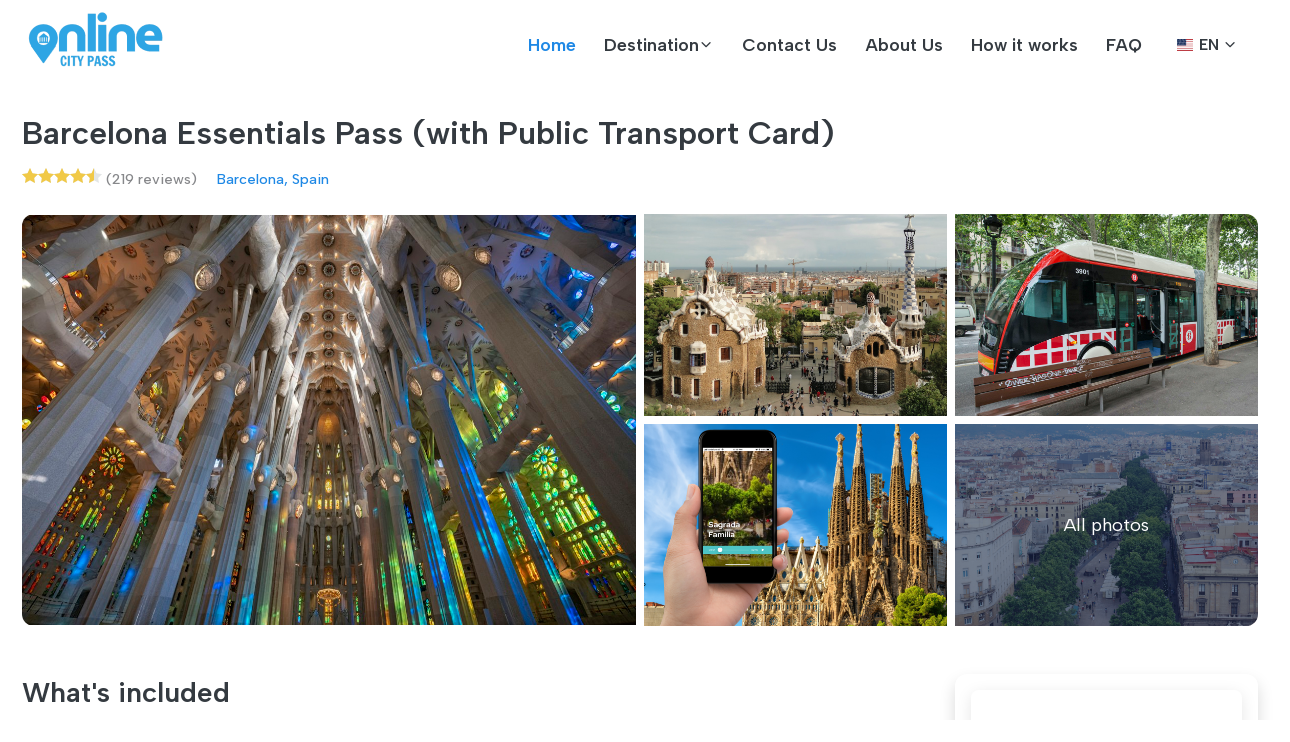

--- FILE ---
content_type: text/html; charset=utf-8
request_url: https://lesbonsplansdebarcelonetickets.onlinecitypass.com/en/essentials-of-barcelona-card
body_size: 9646
content:
<!DOCTYPE html>
<html lang="en">
<head>
    <meta charset="utf-8" />
    <meta http-equiv="content-language" content="en" />
    <meta content="width=device-width, initial-scale=1.0" name="viewport">
    <meta name="viewport" content="width =device-width, initial-scale=1, shrink-to-fit=no">
    <meta name="robots" content="index, follow">
    <meta content="Barcelona Essentials Pass (with Public Transport Card)" name="description">
    <meta content="Barcelona Essentials Pass (with Public Transport Card)" name="keywords">
    <title>Barcelona Essentials Pass (with Public Transport Card) - Online City Pass</title>

    <meta name="dc.title" content="Barcelona Essentials Pass (with Public Transport Card)">
    <meta name="dc.creator" content="">
    <meta name="dc.subject" content="Barcelona Essentials Pass (with Public Transport Card)">
    <meta name="dc.description" content="Barcelona Essentials Pass (with Public Transport Card)">
    <meta name="dc.publisher" content="">
    <meta name="dc.contributor" content="">
    <meta name="dc.date" content="2022-01-01">
    <meta name="dc.type" content="Text">
    <meta name="dc.format" content="text/html">
    <meta name="dc.identifier" content="https://lesbonsplansdebarcelonetickets.onlinecitypass.com">
    <meta name="dc.source" content="">
    <meta name="dc.language" content="en">
    <meta name="dc.relation" content="">
    <meta name="dc.coverage" content="">
    <meta name="dc.rights" content="">

    <meta property="og:title" content="Barcelona Essentials Pass (with Public Transport Card)">
    <meta property="og:type" content="website">
    <meta property="og:description" content="Barcelona Essentials Pass (with Public Transport Card)">
    <meta property="og:url" content="https://lesbonsplansdebarcelonetickets.onlinecitypass.com">
    <meta property="og:image" content="//lesbonsplansdebarcelonetickets.onlinecitypass.com/assets/img/logo.png?v=1">
    <meta property="og:image:type" content="image/png">
    <meta property="og:image:width" content="138">
    <meta property="og:image:height" content="48">
    <meta property="og:site_name" content="Online City Pass">

                    <link rel="canonical" hreflang="en" href="https://lesbonsplansdebarcelonetickets.onlinecitypass.com/en/essentials-of-barcelona-card" />
                <link rel="alternate" hreflang="nl" href="https://lesbonsplansdebarcelonetickets.onlinecitypass.com/nl/essentials-of-barcelona-card" />
                <link rel="alternate" hreflang="de" href="https://lesbonsplansdebarcelonetickets.onlinecitypass.com/de/essentials-of-barcelona-card" />
                <link rel="alternate" hreflang="fr" href="https://lesbonsplansdebarcelonetickets.onlinecitypass.com/fr/essentials-of-barcelona-card" />
                <link rel="alternate" hreflang="it" href="https://lesbonsplansdebarcelonetickets.onlinecitypass.com/it/essentials-of-barcelona-card" />
                <link rel="alternate" hreflang="es" href="https://lesbonsplansdebarcelonetickets.onlinecitypass.com/es/essentials-of-barcelona-card" />
                <link rel="alternate" hreflang="pt" href="https://lesbonsplansdebarcelonetickets.onlinecitypass.com/pt/essentials-of-barcelona-card" />
                <link rel="alternate" hreflang="pl" href="https://lesbonsplansdebarcelonetickets.onlinecitypass.com/pl/essentials-of-barcelona-card" />
                <link rel="alternate" hreflang="sv" href="https://lesbonsplansdebarcelonetickets.onlinecitypass.com/sv/essentials-of-barcelona-card" />
                <link rel="alternate" hreflang="cs" href="https://lesbonsplansdebarcelonetickets.onlinecitypass.com/cs/essentials-of-barcelona-card" />
                <link rel="alternate" hreflang="da" href="https://lesbonsplansdebarcelonetickets.onlinecitypass.com/da/essentials-of-barcelona-card" />
                <link rel="alternate" hreflang="ru" href="https://lesbonsplansdebarcelonetickets.onlinecitypass.com/ru/essentials-of-barcelona-card" />

    <link href="/assets/plugins/intl-tel-input/css/intltelinput.min.css" rel="stylesheet" />
    <!-- Favicon -->
    <link rel="icon" type="image/png" sizes="16x16" href="/assets/img/favicon-16x16.png">
    <link rel="icon" type="image/png" sizes="32x32" href="/assets/img/favicon-32x32.png">
    <link rel="icon" type="image/x-icon" href="/assets/img/favicon.ico">

    <!-- Apple Touch Icon (iOS) -->
    <link rel="apple-touch-icon" sizes="180x180" href="/assets/img/apple-touch-icon.png">

    <!-- Android Chrome Icons -->
    <link rel="icon" type="image/png" sizes="192x192" href="/assets/img/android-chrome-192x192.png">
    <link rel="icon" type="image/png" sizes="512x512" href="/assets/img/android-chrome-512x512.png">

    <link href="/assets/img/favicon.ico" rel="icon">
    <!-- CSS -->
<link type="text/css" href="/assets/plugins/bootstrap/bootstrap.min.css" rel="stylesheet">
<link type="text/css" href="/assets/plugins/glightbox/glightbox.min.css" rel="stylesheet">
<link type="text/css" href="/assets/plugins/plyr/plyr.min.css" rel="stylesheet">
<link type="text/css" href="/assets/plugins/swiper/swiper-bundle.min.css" rel="stylesheet">
<link type="text/css" href="/assets/plugins/flatpickr/flatpickr.min.css" rel="stylesheet">
<link type="text/css" href="/assets/plugins/flatpickr/monthSelect.min.css" rel="stylesheet">
<link type="text/css" href="/assets/plugins/dselect/dselect.min.css" rel="stylesheet">
<link type="text/css" href="/assets/plugins/tabler-icons/tabler-icons.min.css" rel="stylesheet">
<link type="text/css" href="/assets/css/main.css?v=M4iQUNGXCt09yeUorYWqpHh1EFKqtHKfUYPrlATLaNY" rel="stylesheet">


<!-- /CSS -->



    <script type="text/javascript" src="/assets/js/lang/en.js?v=ddrOmVvkb8nNZwjJNI3vu8gvrY4lrxBBqwK3WAuKcDY"></script>
    <!-- Google tag (gtag.js) -->
    <script async src="https://www.googletagmanager.com/gtag/js?id=G-SSCS30LHME"></script>
    <script>
        window.dataLayer = window.dataLayer || [];
        function gtag() { dataLayer.push(arguments); }
        gtag('js', new Date());
        gtag('config', 'G-SSCS30LHME');
    </script>
    <script src="https://challenges.cloudflare.com/turnstile/v0/api.js" async defer></script>
    <script src="/assets/plugins/intl-tel-input/js/intltelinput.min.js"></script>
    <script src="/assets/plugins/intl-tel-input/js/utils.js"></script>
</head>
<body>
    <!-- Preload -->
    <div b-h86ymxrkcv id="preloader"></div>
    <!-- /Preload -->
    <!-- HEADER -->
<header id="header" class="header">
    <div class="header-container">
        <!-- Logo & Nav -->
        <div class="logo-nav">
            <div class="container">
                <div class="logo-nav-container">
                    <!-- Logo -->
                    <a id="logo" href="/en" class="logo">
                        <img loading="lazy" src="/assets/img/logo.png?v=1" class="logo-dark" alt="">
                        <h1 class="d-none">OnlineCityPass</h1>
                    </a>
                    <!-- /Logo -->
                    <!-- Nav -->
                    <nav id="navbar" class="navbar">
                        <ul>
                            <li class="dropdown active">
                                <a href="/en">
                                    <span>Home</span>
                                </a>
                            </li>

                            <li class="nav-item dropdown amega-menu" onmouseover="//this.childNodes[3].style.display='flex';">
                                <a href="#" class="nav-link dropdown-toggle" role="button" data-bs-toggle="dropdown" aria-expanded="false">
                                    <span>Destination</span>
                                </a>
                                <ul class="dropdown-menu">
                                        <li>
                                                <a href="/en#search&co=50011" class="dropdown-item countryli">Austria</a>
                                        </li>
                                        <li>
                                                <a href="/en#search&co=50019" class="dropdown-item countryli">Belgium</a>
                                        </li>
                                        <li>
                                                <a href="/en#search&co=50055" class="dropdown-item countryli">Czech Republic</a>
                                        </li>
                                        <li>
                                                <a href="/en#search&co=50074" class="dropdown-item countryli">France</a>
                                        </li>
                                        <li>
                                                <a href="/en#search&co=50056" class="dropdown-item countryli">Germany</a>
                                        </li>
                                        <li>
                                                <a href="/en#search&co=50088" class="dropdown-item countryli">Greece</a>
                                        </li>
                                        <li>
                                                <a href="/en#search&co=50099" class="dropdown-item countryli">Hungary</a>
                                        </li>
                                        <li>
                                                <a href="/en#search&co=50109" class="dropdown-item countryli">Italy</a>
                                        </li>
                                        <li>
                                                <a href="/en#search&co=50179" class="dropdown-item countryli">Poland</a>
                                        </li>
                                        <li>
                                                <a href="/en#search&co=50184" class="dropdown-item countryli">Portugal</a>
                                        </li>
                                        <li>
                                                <a href="/en#search&co=50067" class="dropdown-item countryli">Spain</a>
                                        </li>
                                        <li>
                                                <a href="/en#search&co=50166" class="dropdown-item countryli">The Netherlands</a>
                                        </li>
                                        <li>
                                                <a href="/en#search&co=50225" class="dropdown-item countryli">Turkey</a>
                                        </li>
                                        <li>
                                                <a href="/en#search&co=50001" class="dropdown-item countryli">United Arab Emirates</a>
                                        </li>
                                        <li>
                                                <a href="/en#search&co=50076" class="dropdown-item countryli">United Kingdom</a>
                                        </li>
                                        <li>
                                                <a href="/en#search&co=50233" class="dropdown-item countryli">United States</a>
                                        </li>
                                </ul>
                            </li>
                            <li class="dropdown ">
                                <a href="/en/contactus">
                                    <span>Contact Us</span>
                                </a>
                            </li>
                            <li class="dropdown ">
                                <a href="/en/aboutus">
                                    <span>About Us</span>
                                </a>
                            </li>
                            <li class="dropdown ">
                                <a href="/en/howitworks">
                                    <span>How it works</span>
                                </a>
                            </li>
                            <li class="dropdown ">
                                <a href="/en/faq">
                                    <span>FAQ</span>
                                </a>
                            </li>
                        </ul>
                    </nav>
                    <!-- /Nav -->
                    <!-- Language & Currency -->
<div class="lang-cur">
    <ul class="list-inline">
        <li class="list-inline-item select-language" current="en">
            <!-- Language -->
            <div class="dropdown">
                <a href="#" class="dropdown-toggle" data-bs-toggle="dropdown" aria-expanded="false" data-bs-display="static">
                    <span class="lang-flag">
                        <img loading="lazy" src="/assets/img/flags/en.svg" alt="">
                        <span>EN</span>
                    </span>
                </a>
                <ul class="dropdown-menu" style="left: -30px;">
                            <li>
                                <a class="dropdown-item" href="/nl/essentials-of-barcelona-card">
                                    <span class="lang-flag">
                                        <span><img src="/assets/img/flags/nl.svg" alt=""></span>
                                        <span>Nederlands</span>
                                    </span>
                                </a>
                            </li>
                            <li>
                                <a class="dropdown-item" href="/de/essentials-of-barcelona-card">
                                    <span class="lang-flag">
                                        <span><img src="/assets/img/flags/de.svg" alt=""></span>
                                        <span>Deutsch</span>
                                    </span>
                                </a>
                            </li>
                            <li>
                                <a class="dropdown-item" href="/fr/essentials-of-barcelona-card">
                                    <span class="lang-flag">
                                        <span><img src="/assets/img/flags/fr.svg" alt=""></span>
                                        <span>Fran&#xE7;ais</span>
                                    </span>
                                </a>
                            </li>
                            <li>
                                <a class="dropdown-item" href="/it/essentials-of-barcelona-card">
                                    <span class="lang-flag">
                                        <span><img src="/assets/img/flags/it.svg" alt=""></span>
                                        <span>Italiano</span>
                                    </span>
                                </a>
                            </li>
                            <li>
                                <a class="dropdown-item" href="/es/essentials-of-barcelona-card">
                                    <span class="lang-flag">
                                        <span><img src="/assets/img/flags/es.svg" alt=""></span>
                                        <span>Espa&#xF1;ol</span>
                                    </span>
                                </a>
                            </li>
                            <li>
                                <a class="dropdown-item" href="/pt/essentials-of-barcelona-card">
                                    <span class="lang-flag">
                                        <span><img src="/assets/img/flags/pt.svg" alt=""></span>
                                        <span>Portugu&#xEA;s</span>
                                    </span>
                                </a>
                            </li>
                            <li>
                                <a class="dropdown-item" href="/pl/essentials-of-barcelona-card">
                                    <span class="lang-flag">
                                        <span><img src="/assets/img/flags/pl.svg" alt=""></span>
                                        <span>Polski</span>
                                    </span>
                                </a>
                            </li>
                            <li>
                                <a class="dropdown-item" href="/sv/essentials-of-barcelona-card">
                                    <span class="lang-flag">
                                        <span><img src="/assets/img/flags/sv.svg" alt=""></span>
                                        <span>Svenska</span>
                                    </span>
                                </a>
                            </li>
                            <li>
                                <a class="dropdown-item" href="/cs/essentials-of-barcelona-card">
                                    <span class="lang-flag">
                                        <span><img src="/assets/img/flags/cs.svg" alt=""></span>
                                        <span>&#x10C;e&#x161;tina</span>
                                    </span>
                                </a>
                            </li>
                            <li>
                                <a class="dropdown-item" href="/da/essentials-of-barcelona-card">
                                    <span class="lang-flag">
                                        <span><img src="/assets/img/flags/da.svg" alt=""></span>
                                        <span>Dansk</span>
                                    </span>
                                </a>
                            </li>
                            <li>
                                <a class="dropdown-item" href="/ru/essentials-of-barcelona-card">
                                    <span class="lang-flag">
                                        <span><img src="/assets/img/flags/ru.svg" alt=""></span>
                                        <span>&#x420;&#x443;&#x441;&#x441;&#x43A;&#x438;&#x439;</span>
                                    </span>
                                </a>
                            </li>
                </ul>
            </div>
            <!-- /Language -->
        </li>
    </ul>
</div>
<!-- /Language & Currency -->
                    <!-- Mobile toggle -->
                    <i class="mobile-nav-toggle mobile-nav-show ti ti-menu-2"></i>
                    <i class="mobile-nav-toggle mobile-nav-hide d-none ti ti-x"></i>
                    <!-- /Mobile toggle -->
                </div>
            </div>
        </div>
        <!-- /Logo & Nav -->
    </div>
</header>
<!-- /HEADER -->
    <main b-h86ymxrkcv>
        <!-- /MAIN -->
<main>
    <!-- TITLE -->
<section id="title" class="pt-4">
	<div class="container">
		<div class="page-title mb-4">
			<!-- Title -->
			<div class="heading mb-3">
				<h1 class="title fs-2">Barcelona Essentials Pass (with Public Transport Card)</h1>
			</div>
			<!-- /Title -->
			<!-- Tour overview -->
			<div class="fs-7 fw-bold-1 text-secondary">
					<span class="me-0 me-md-3 d-block d-md-inline mb-2">
						<span class="tour-star-rate">
							<span class="star-rate-view size-16"><span class="star-value rate-45"></span></span>
						</span>
						<span class="tour-review-number"><span>(219 reviews)</span></span>
					</span>
				<span class="me-0 me-md-3 d-block d-md-inline mb-2">
					<i class="ti ti-map-pin-alt"></i>
					<a href="#">Barcelona, Spain</a>
				</span>
			</div>
			<!-- /Tour overview -->
		</div>
	</div>
</section>
<!-- /TITLE -->
    
<style>
    .iti {
        width: 100% !important;
    }

        .iti input {
            width: 100% !important;
        }

    #phoneNumber::placeholder {
        padding-left: 20px;
    }
</style>
<!-- TOURS -->
<section id="tour" class="section-mb-80 section-fix-mobile">
    <div class="container">
        <div class="tour-detail">
            <!-- Tour Photo -->
            <div class="tour-gallery position-relative mb-5">
                        <!-- Photo list -->
<div class="photo-list rounded-3 overflow-hidden d-flex align-items-center">
	<div class="row g-2 align-items-center">
		<div class="col-12 col-md-6">
			<a href="/images/products/Barcelona_Essentials_Pass_with_Public_Transport_Card_-1.jpg" class="photo-item glightbox d-block" data-gallery="tour-photo" data-glightbox="title: &#xA9;tiqets.com">
				<figure>
					<img loading="lazy" src="/images/products/Barcelona_Essentials_Pass_with_Public_Transport_Card_-1.jpg" class="img-fluid" alt="">
				</figure>
			</a>
		</div>
		<div class="col-12 col-md-6">
			<div class="row g-2">
				<div class="col-6">
					<a href="/images/products/Barcelona_Essentials_Pass_with_Public_Transport_Card_-2.jpg" class="photo-item glightbox d-block" data-gallery="tour-photo" data-glightbox="title: Bernard Gagnon &lt;a href=&#x27;https://commons.wikimedia.org/wiki/File:Park_G%C3%BCell_02.jpg&#x27;&gt;wikicommons&lt;/a&gt;">
						<figure>
							<img loading="lazy" src="/images/products/Barcelona_Essentials_Pass_with_Public_Transport_Card_-2.jpg" class="img-fluid" alt="">
						</figure>
					</a>
				</div>
				<div class="col-6">
					<a href="/images/products/Barcelona_Essentials_Pass_with_Public_Transport_Card_-3.jpg" class="photo-item glightbox d-block" data-gallery="tour-photo" data-glightbox="title: &#xA9;tiqets.com">
						<figure>
							<img loading="lazy" src="/images/products/Barcelona_Essentials_Pass_with_Public_Transport_Card_-3.jpg" class="img-fluid" alt="">
						</figure>
					</a>
				</div>
				<div class="col-6">
					<a href="/images/products/Barcelona_Essentials_Pass_with_Public_Transport_Card_-4.png" class="photo-item glightbox d-block" data-gallery="tour-photo" data-glightbox="title: &#xA9;tiqets.com">
						<figure>
							<img loading="lazy" src="/images/products/Barcelona_Essentials_Pass_with_Public_Transport_Card_-4.png" class="img-fluid" alt="">
						</figure>
					</a>
				</div>
				<div class="col-6">
					<a href="/images/products/Barcelona_Essentials_Pass_with_Public_Transport_Card_-5.jpg" class="photo-item all-photo glightbox d-block" data-gallery="tour-photo" data-glightbox="title: Nikos Roussos flickr">
						<figure>
							<img loading="lazy" src="/images/products/Barcelona_Essentials_Pass_with_Public_Transport_Card_-5.jpg" class="img-fluid" alt="">
							<figcaption>All photos</figcaption>
						</figure>
					</a>
					<!-- Hidden photos -->
						<a href="/images/products/Barcelona_Essentials_Pass_with_Public_Transport_Card_-6.jpg" class="photo-item glightbox d-none" data-gallery="tour-photo" data-glightbox="title: Jorge Franganillo flickr"></a>
						<a href="/images/products/Barcelona_Essentials_Pass_with_Public_Transport_Card_-7.jpg" class="photo-item glightbox d-none" data-gallery="tour-photo" data-glightbox="title: Alex Proimos &lt;a href=&#x27;https://commons.wikimedia.org/wiki/File:Mosaic_Dragon_at_the_Entrance_to_Parc_G%C3%BCell_(4209214343).jpg&#x27;&gt;wikicommons&lt;/a&gt;"></a>
						<a href="/images/products/Barcelona_Essentials_Pass_with_Public_Transport_Card_-8.jpg" class="photo-item glightbox d-none" data-gallery="tour-photo" data-glightbox="title: Burn the asylum &lt;a href=&#x27;https://commons.wikimedia.org/wiki/File:Park_Guell_Terrace.JPG&#x27;&gt;wikicommons&lt;/a&gt;"></a>
					<!-- Hidden photos -->
				</div>
			</div>
		</div>
	</div>
</div>
<!-- /Photo list -->
            </div>
            <!-- /Tour Photo -->
            <!-- Tour Info -->
            <div class="tour-info">
                <div class="row g-0 g-lg-2">
                    <div class="col-12 col-xl-9 order-1 order-xl-0">
                        <!-- Detai tour -->
                        <div class="detail-tour pe-0 pe-xl-5">
                            <!-- Customer reviews -->
                                <div class="d-xl-none pt-5"></div>
                                <div class="tour-review">
                                    <div class="heading">
                                        <h2 class="title fs-3">What&#x27;s included</h2>
                                    </div>

                                    <div class="clearfix">
                                        <!-- Reviews list -->
                                        <div class="review-list">
                                                    <div class="review-item border-bottom pb-3 mb-3">
                                                        <div class="review-guest d-flex align-items-center">
                                                            <figure class="flex-shrink-0">
                                                                    <img loading="lazy" src="/images/products/Sagrada_Familia-thumb.png" alt="" width="48" height="48" class="rounded">
                                                            </figure>
                                                            <div class="guest-info flex-grow-1 ms-3">
                                                                <Strong class="d-block">
                                                                    Sagrada Familia
                                                                </Strong>
                                                            </div>
                                                        </div>
                                                    </div>
                                                    <div class="review-item border-bottom pb-3 mb-3">
                                                        <div class="review-guest d-flex align-items-center">
                                                            <figure class="flex-shrink-0">
                                                                    <img loading="lazy" src="/images/products/Park_Guell_Entry_Ticket-thumb.jpg" alt="" width="48" height="48" class="rounded">
                                                            </figure>
                                                            <div class="guest-info flex-grow-1 ms-3">
                                                                <Strong class="d-block">
                                                                    Park Güell: Entry Ticket
                                                                </Strong>
                                                            </div>
                                                        </div>
                                                    </div>
                                                    <div class="review-item border-bottom pb-3 mb-3">
                                                        <div class="review-guest d-flex align-items-center">
                                                            <figure class="flex-shrink-0">
                                                                    <img loading="lazy" src="/images/products/Hola_Barcelona_Public_Transport_Card-thumb.jpg" alt="" width="48" height="48" class="rounded">
                                                            </figure>
                                                            <div class="guest-info flex-grow-1 ms-3">
                                                                <Strong class="d-block">
                                                                    Hola Barcelona: Public Transport Card
                                                                </Strong>
                                                            </div>
                                                        </div>
                                                    </div>
                                                    <div class="review-item border-bottom pb-3 mb-3">
                                                        <div class="review-guest d-flex align-items-center">
                                                            <figure class="flex-shrink-0">
                                                                    <img loading="lazy" src="/images/products/Barcelona_Audio_Guide_App-thumb.png" alt="" width="48" height="48" class="rounded">
                                                            </figure>
                                                            <div class="guest-info flex-grow-1 ms-3">
                                                                <Strong class="d-block">
                                                                    Barcelona: Audio Guide App
                                                                </Strong>
                                                            </div>
                                                        </div>
                                                    </div>
                                                    <div class="review-item border-bottom pb-3 mb-3">
                                                        <div class="review-guest d-flex align-items-center">
                                                            <figure class="flex-shrink-0">
                                                                    <img loading="lazy" src="/assets/img/discount.svg" alt="" width="48" height="48" class="rounded">
                                                            </figure>
                                                            <div class="guest-info flex-grow-1 ms-3">
                                                                <Strong class="d-block">
                                                                    10&percnt; discount
                                                                </Strong>
                                                            </div>
                                                        </div>
                                                    </div>
                                        </div>
                                        <!-- /Reviews list -->
                                    </div>
                                </div>
                            <!-- /Customer reviews -->
                            <!-- Useful downloads-->
                            <!-- /Useful downloads-->
                            <!-- Highlight-->
                                <div class="border-bottom pb-3 mb-5">
                                    <div class="heading">
                                        <h2 class="title fs-3">Highlight</h2>
                                    </div>
                                    
                <ul>
<li>Navigate between over 100 points of interest in Barcelona with pre-made maps, or create your own adventure with the Vox City Tour of Barcelona: Audio Guide App</li>
<li>Get your Gaudi fix with access to both Park Güell and Sagrada Familia, including a Sagrada Familia audio guide</li>
<li>Travel around on the metro, bus, urban railway, Montjuïc funicular, tram, and regional railway for 48, 72, 96 or 120 hours with the Hola Barcelona Travel Card</li>
</ul>
              
                                </div>
                            <!-- /Highlight-->
                            <!-- Video -->
                            <!-- Video -->
                            <!-- Summary -->
                                <div class="border-bottom pb-3 mb-5">
                                    <div class="heading">
                                        <h2 class="title fs-3">Summary</h2>
                                    </div>
                                    Save time and money on your travels to beautiful Barcelona with all the best stuff in one package! Enjoy a Vox City Tour of Barcelona, downloadable to your phone, entrance to both of Gaudi's Park Güell and Sagrada Familia, and a Hola Barcelona Travel Card valid for 48, 72, 96 or 120 hours.
                                </div>
                            <!-- /Summary -->
                            <!-- Information -->
                                <div class="border-bottom pb-2 mb-5">
                                    <div class="heading mb-3">
                                        <h2 class="title fs-3">Description</h2>
                                    </div>
											    <p>Save time and money on your travels to beautiful Barcelona with all the best stuff in one package! Enjoy a Vox City Tour of Barcelona, downloadable to your phone, entrance to both of Gaudi's Park Güell and Sagrada Familia, and a Hola Barcelona Travel Card valid for 48, 72, 96 or 120 hours.</p>
<p><strong>Barcelona: Audio Guide App</strong>
This Barcelona audio guide is your pocket-sized key to the city. Consult your digital city map and navigate between over 100 points of interest via designated routes, or by plotting your own path. At each location – from La Rambla to Park Guell and Lionel Messi's Camp Nou – you'll hear up to two minutes of cultural context from expert locals.</p>
<p><strong>Park Güell</strong>
Park Güell tickets will immerse you in Gaudí's one-of-a-kind imagination, and it's bound to inspire yours, too. Explore Gaudí's dreamland of fairy-tale landscaping in the Park Güell Monumental Zone and see otherworldly architecture, peaceful nature, and incredible views over Barcelona. Each ticket goes towards preserving this UNESCO World Heritage Site.</p>
<p><strong>Sagrada Familia including official Audio guide</strong>
Prepare to be mind-blown by Gaudí's modernist, yet unfinished masterpiece. Look up at the spires that tower over the Catalan capital. See the sunlight sending rainbows streaming in through the stained-glass windows. Every inch of this basilica has the wow-factor and the audio guide will walk you through every amazing detail.</p>
<p><strong>Hola Barcelona Travel Card</strong>
The metro, bus, urban railway, Montjuïc funicular, tram, and regional railway are all at your disposal with this handy pass. Avoid the steep taxi fares and even use your pass to get back to the airport when it's time to say adios. Valid for 48, 72, 96 or 120 hours.</p>
  
                                </div>
                            <!-- /Information -->
                                <div class="producthowitworks border-bottom pb-2 mb-5">
                                    <div class="heading mb-3">
                                        <h2 class="title fs-3">How it works</h2>
                                    </div>
                                    <ul><li><span>Select your visit dates</span><div>Choose when you want to visit and how many tickets you need</div></li><li><span>Complete secure payment</span><div>Make your payment with our secure and easy booking process</div></li><li><span>Receive your tickets</span><div>Get your tickets by email – follow the instructions and enjoy your visits!</div></li><li><span>Save 10% on your next booking</span><div>Use the personal discount code we’ve emailed you and make a saving when you visit another nearby attraction</div></li></ul>
                                </div>



                        </div>
                        <!-- Detai tour -->

                    </div>
                    <div class="col-12 col-xl-3 order-0 order-xl-1">
                        <!-- Check tour -->
                        <div class="card mb-2 sticky-top sticky-top-120 shadow" style="border:none !important">
                            <div class="card-body p-3 pb-0" style="text-align:center">
                                <div class="row">
                                        <div data-tiqets-widget="availability" data-layout="compact" data-language="en" data-product-id="1048388" data-partner="onlinecitypass"></div>
                                        <script defer src="https://widgets.tiqets.com/loader.js"></script>
                                </div>
                            </div>

                            <!-- /Check tour -->
                        </div>
                    </div>
                </div>
                <!-- /Tour Info -->
            </div>
        </div>
</section>
<!-- /TOURS -->
<script>
    function captchaRequired(){
        const recaptchaDiv = document.querySelector('.g-recaptcha');

        if (recaptchaDiv) {
            recaptchaDiv.style.border = "1px solid red";
            recaptchaDiv.style.borderRadius = "4px";
        }

        const visitDateInput = document.querySelector('#visitdate');

        if (visitDateInput && !visitDateInput.value.trim()) {
            visitDateInput.style.border = "1px solid red";
            visitDateInput.style.borderRadius = "4px";
        }else{
            visitDateInput.style.border = "1px solid #198754";
        }
        visitDateInput.addEventListener('change', () => {
               if (visitDateInput.value.trim()) {
                  visitDateInput.classList.remove('error');
                  visitDateInput.style.border = "";
               }
        });
    }

    function validateTurnstile() {
        const visitDateInput = document.querySelector('#visitdate');

        if (visitDateInput && !visitDateInput.value.trim()) {
            visitDateInput.style.border = "1px solid red";
            visitDateInput.style.borderRadius = "4px";
        }else{
            visitDateInput.style.border = "1px solid #198754";
        }
        visitDateInput.addEventListener('change', () => {
               if (visitDateInput.value.trim()) {
                  visitDateInput.classList.remove('error');
                  visitDateInput.style.border = "";
               }
        });

        app.captcha.validateCaptcha()
    }

    function getQueryParam(param) {
        let urlParams = new URLSearchParams(window.location.search);
        return urlParams.get(param);
    }

    document.addEventListener("DOMContentLoaded", function () {
        let partner = getQueryParam("partner");
        if (partner) {
            document.getElementById("PartnerUrlKey").value = partner;
        }

        // var input = document.querySelector("#phone");
        // var iti = window.intlTelInput(input, {
        //     showSelectedDialCode: true,
        //     hiddenInput: function (telInputName) {
        //         return "passengerPhoneFull"; // or { phone: "phone_full", country: "country_code" }
        //     },
        //     nationalMode: true,
        //     placeholderNumberType: "MOBILE",
        //     initialCountry: "auto",
        //     countrySearch: true,
        // });
         
        // document.querySelector("#passform").addEventListener("submit", function (e) {
        //     var selectedCountryData = iti.getSelectedCountryData();
        //     var countryCode = selectedCountryData.dialCode;
        //     var phoneInput = document.querySelector("#phone");
        //     if (phoneInput.value.trim() !== "" && !countryCode) {
        //         e.preventDefault();
        //         document.querySelector(".iti__selected-flag").style.border = "1px solid red";
        //     } else {
        //         document.querySelector("#countryCode").value = countryCode;
        //         document.querySelector(".iti__selected-flag").style.border = "1px solid #ccc";
        //     }
        // });
    });

</script>
        <!-- TOURS -->
    <section id="tour" class="section-mb-80 section-fix-mobile">
        <div class="container">
            <!-- Heading -->
            <div class="heading">
                <h2 class="title">All Passes</h2>
                <p>Spain</p>
            </div>
            <!-- /Heading -->
            <!-- Tour list -->
            <div class="tour-grid">
                <div class="swiper tour-swiper">
                    <!-- Tour list -->
                    <div class="swiper-wrapper">

                            <div class="swiper-slide">
                                <!-- Tour item -->
                                <div class="card tour-item border-0 mb-4">
                                    <div class="card-body p-0">
                                        <div class="tour-image">
                                            <a href="/en/the-barcelona-pass" class="tour-image d-block">
                                                <figure class="rounded-3 overflow-hidden position-relative" style="max-height:212px">
                                                    <img loading="lazy" src="/images/products/The_Barcelona_Pass-thumb.png" class="img-fluid" alt="">
                                                </figure>
                                            </a>
                                                <span class="tour-sticker">Bestseller</span>
                                        </div>
                                        <div class="tour-content p-3">
                                            <div class="tour-duration-location">
                                                <span>Spain</span>
                                            </div>
                                            <h3 class="tour-title">
                                                <a href="/en/the-barcelona-pass">The Barcelona Pass</a>
                                            </h3>
                                            <div class="tour-price">
                                                <div class="new-price text-danger">
                                                    <span>From :</span>
                                                    <strong><sup>€</sup>96.00</strong>
                                                </div>
                                                    <div class="old-price">
                                                        <del class="ms-2 text-muted"><sup>€</sup></del>
                                                    </div>
                                            </div>
                                        </div>
                                    </div>
                                </div>
                                <!-- /Tour item -->
                            </div>
                            <div class="swiper-slide">
                                <!-- Tour item -->
                                <div class="card tour-item border-0 mb-4">
                                    <div class="card-body p-0">
                                        <div class="tour-image">
                                            <a href="/en/the-seville-pass" class="tour-image d-block">
                                                <figure class="rounded-3 overflow-hidden position-relative" style="max-height:212px">
                                                    <img loading="lazy" src="/images/products/The_Seville_Pass-thumb.jpeg" class="img-fluid" alt="">
                                                </figure>
                                            </a>
                                        </div>
                                        <div class="tour-content p-3">
                                            <div class="tour-duration-location">
                                                <span>Spain</span>
                                            </div>
                                            <h3 class="tour-title">
                                                <a href="/en/the-seville-pass">The Seville Pass</a>
                                            </h3>
                                            <div class="tour-price">
                                                <div class="new-price text-danger">
                                                    <span>From :</span>
                                                    <strong><sup>€</sup>46.50</strong>
                                                </div>
                                                    <div class="old-price">
                                                        <del class="ms-2 text-muted"><sup>€</sup></del>
                                                    </div>
                                            </div>
                                        </div>
                                    </div>
                                </div>
                                <!-- /Tour item -->
                            </div>
                            <div class="swiper-slide">
                                <!-- Tour item -->
                                <div class="card tour-item border-0 mb-4">
                                    <div class="card-body p-0">
                                        <div class="tour-image">
                                            <a href="/en/the-madrid-pass" class="tour-image d-block">
                                                <figure class="rounded-3 overflow-hidden position-relative" style="max-height:212px">
                                                    <img loading="lazy" src="/images/products/The_Madrid_Pass-thumb.jpg" class="img-fluid" alt="">
                                                </figure>
                                            </a>
                                                <span class="tour-sticker">Bestseller</span>
                                        </div>
                                        <div class="tour-content p-3">
                                            <div class="tour-duration-location">
                                                <span>Spain</span>
                                            </div>
                                            <h3 class="tour-title">
                                                <a href="/en/the-madrid-pass">The Madrid Pass</a>
                                            </h3>
                                            <div class="tour-price">
                                                <div class="new-price text-danger">
                                                    <span>From :</span>
                                                    <strong><sup>€</sup>98.50</strong>
                                                </div>
                                                    <div class="old-price">
                                                        <del class="ms-2 text-muted"><sup>€</sup></del>
                                                    </div>
                                            </div>
                                        </div>
                                    </div>
                                </div>
                                <!-- /Tour item -->
                            </div>
                            <div class="swiper-slide">
                                <!-- Tour item -->
                                <div class="card tour-item border-0 mb-4">
                                    <div class="card-body p-0">
                                        <div class="tour-image">
                                            <a href="/en/the-valencia-pass" class="tour-image d-block">
                                                <figure class="rounded-3 overflow-hidden position-relative" style="max-height:212px">
                                                    <img loading="lazy" src="/images/products/The_Valencia_Pass-thumb.jpg" class="img-fluid" alt="">
                                                </figure>
                                            </a>
                                        </div>
                                        <div class="tour-content p-3">
                                            <div class="tour-duration-location">
                                                <span>Spain</span>
                                            </div>
                                            <h3 class="tour-title">
                                                <a href="/en/the-valencia-pass">The Valencia Pass</a>
                                            </h3>
                                            <div class="tour-price">
                                                <div class="new-price text-danger">
                                                    <span>From :</span>
                                                    <strong><sup>€</sup>101.00</strong>
                                                </div>
                                                    <div class="old-price">
                                                        <del class="ms-2 text-muted"><sup>€</sup></del>
                                                    </div>
                                            </div>
                                        </div>
                                    </div>
                                </div>
                                <!-- /Tour item -->
                            </div>
                            <div class="swiper-slide">
                                <!-- Tour item -->
                                <div class="card tour-item border-0 mb-4">
                                    <div class="card-body p-0">
                                        <div class="tour-image">
                                            <a href="/en/the-gaudi-bundle" class="tour-image d-block">
                                                <figure class="rounded-3 overflow-hidden position-relative" style="max-height:212px">
                                                    <img loading="lazy" src="/images/products/The_Gaudi_Bundle-thumb.jpg" class="img-fluid" alt="">
                                                </figure>
                                            </a>
                                        </div>
                                        <div class="tour-content p-3">
                                            <div class="tour-duration-location">
                                                <span>Spain</span>
                                            </div>
                                            <h3 class="tour-title">
                                                <a href="/en/the-gaudi-bundle">The Gaudi Bundle</a>
                                            </h3>
                                            <div class="tour-price">
                                                <div class="new-price text-danger">
                                                    <span>From :</span>
                                                    <strong><sup>€</sup>65.50</strong>
                                                </div>
                                                    <div class="old-price">
                                                        <del class="ms-2 text-muted"><sup>€</sup></del>
                                                    </div>
                                            </div>
                                        </div>
                                    </div>
                                </div>
                                <!-- /Tour item -->
                            </div>
                            <div class="swiper-slide">
                                <!-- Tour item -->
                                <div class="card tour-item border-0 mb-4">
                                    <div class="card-body p-0">
                                        <div class="tour-image">
                                            <a href="/en/best-of-barcelona-bundle" class="tour-image d-block">
                                                <figure class="rounded-3 overflow-hidden position-relative" style="max-height:212px">
                                                    <img loading="lazy" src="/images/products/Best_of_Barcelona_Bundle-thumb.png" class="img-fluid" alt="">
                                                </figure>
                                            </a>
                                        </div>
                                        <div class="tour-content p-3">
                                            <div class="tour-duration-location">
                                                <span>Spain</span>
                                            </div>
                                            <h3 class="tour-title">
                                                <a href="/en/best-of-barcelona-bundle">Best of Barcelona Bundle</a>
                                            </h3>
                                            <div class="tour-price">
                                                <div class="new-price text-danger">
                                                    <span>From :</span>
                                                    <strong><sup>€</sup>97.00</strong>
                                                </div>
                                                    <div class="old-price">
                                                        <del class="ms-2 text-muted"><sup>€</sup></del>
                                                    </div>
                                            </div>
                                        </div>
                                    </div>
                                </div>
                                <!-- /Tour item -->
                            </div>
                            <div class="swiper-slide">
                                <!-- Tour item -->
                                <div class="card tour-item border-0 mb-4">
                                    <div class="card-body p-0">
                                        <div class="tour-image">
                                            <a href="/en/three-houses-of-gaudi" class="tour-image d-block">
                                                <figure class="rounded-3 overflow-hidden position-relative" style="max-height:212px">
                                                    <img loading="lazy" src="/images/products/3_Houses_of_Gaudi-thumb.jpg" class="img-fluid" alt="">
                                                </figure>
                                            </a>
                                        </div>
                                        <div class="tour-content p-3">
                                            <div class="tour-duration-location">
                                                <span>Spain</span>
                                            </div>
                                            <h3 class="tour-title">
                                                <a href="/en/three-houses-of-gaudi">3 Houses of Gaud&#xED;</a>
                                            </h3>
                                            <div class="tour-price">
                                                <div class="new-price text-danger">
                                                    <span>From :</span>
                                                    <strong><sup>€</sup>85.00</strong>
                                                </div>
                                                    <div class="old-price">
                                                        <del class="ms-2 text-muted"><sup>€</sup></del>
                                                    </div>
                                            </div>
                                        </div>
                                    </div>
                                </div>
                                <!-- /Tour item -->
                            </div>
                            <div class="swiper-slide">
                                <!-- Tour item -->
                                <div class="card tour-item border-0 mb-4">
                                    <div class="card-body p-0">
                                        <div class="tour-image">
                                            <a href="/en/seville-super-combi" class="tour-image d-block">
                                                <figure class="rounded-3 overflow-hidden position-relative" style="max-height:212px">
                                                    <img loading="lazy" src="/images/products/Seville_Super_Combi-thumb.jpg" class="img-fluid" alt="">
                                                </figure>
                                            </a>
                                                <span class="tour-sticker">Bestseller</span>
                                        </div>
                                        <div class="tour-content p-3">
                                            <div class="tour-duration-location">
                                                <span>Spain</span>
                                            </div>
                                            <h3 class="tour-title">
                                                <a href="/en/seville-super-combi">Seville Super Combi</a>
                                            </h3>
                                            <div class="tour-price">
                                                <div class="new-price text-danger">
                                                    <span>From :</span>
                                                    <strong><sup>€</sup>41.00</strong>
                                                </div>
                                                    <div class="old-price">
                                                        <del class="ms-2 text-muted"><sup>€</sup></del>
                                                    </div>
                                            </div>
                                        </div>
                                    </div>
                                </div>
                                <!-- /Tour item -->
                            </div>
                            <div class="swiper-slide">
                                <!-- Tour item -->
                                <div class="card tour-item border-0 mb-4">
                                    <div class="card-body p-0">
                                        <div class="tour-image">
                                            <a href="/en/tickets-for-seville-highlights-pass" class="tour-image d-block">
                                                <figure class="rounded-3 overflow-hidden position-relative" style="max-height:212px">
                                                    <img loading="lazy" src="/images/products/Seville_Highlights_Pass-thumb.png" class="img-fluid" alt="">
                                                </figure>
                                            </a>
                                        </div>
                                        <div class="tour-content p-3">
                                            <div class="tour-duration-location">
                                                <span>Spain</span>
                                            </div>
                                            <h3 class="tour-title">
                                                <a href="/en/tickets-for-seville-highlights-pass">Seville Highlights Pass</a>
                                            </h3>
                                            <div class="tour-price">
                                                <div class="new-price text-danger">
                                                    <span>From :</span>
                                                    <strong><sup>€</sup>84.50</strong>
                                                </div>
                                                    <div class="old-price">
                                                        <del class="ms-2 text-muted"><sup>€</sup></del>
                                                    </div>
                                            </div>
                                        </div>
                                    </div>
                                </div>
                                <!-- /Tour item -->
                            </div>
                            <div class="swiper-slide">
                                <!-- Tour item -->
                                <div class="card tour-item border-0 mb-4">
                                    <div class="card-body p-0">
                                        <div class="tour-image">
                                            <a href="/en/best-of-palma-de-mallorca" class="tour-image d-block">
                                                <figure class="rounded-3 overflow-hidden position-relative" style="max-height:212px">
                                                    <img loading="lazy" src="/images/products/Best_of_Palma_de_Mallorca_Bundle-thumb.jpg" class="img-fluid" alt="">
                                                </figure>
                                            </a>
                                        </div>
                                        <div class="tour-content p-3">
                                            <div class="tour-duration-location">
                                                <span>Spain</span>
                                            </div>
                                            <h3 class="tour-title">
                                                <a href="/en/best-of-palma-de-mallorca">Best of Palma de Mallorca Bundle</a>
                                            </h3>
                                            <div class="tour-price">
                                                <div class="new-price text-danger">
                                                    <span>From :</span>
                                                    <strong><sup>€</sup>85.00</strong>
                                                </div>
                                                    <div class="old-price">
                                                        <del class="ms-2 text-muted"><sup>€</sup></del>
                                                    </div>
                                            </div>
                                        </div>
                                    </div>
                                </div>
                                <!-- /Tour item -->
                            </div>
                            <div class="swiper-slide">
                                <!-- Tour item -->
                                <div class="card tour-item border-0 mb-4">
                                    <div class="card-body p-0">
                                        <div class="tour-image">
                                            <a href="/en/madrid-family-fun-pass" class="tour-image d-block">
                                                <figure class="rounded-3 overflow-hidden position-relative" style="max-height:212px">
                                                    <img loading="lazy" src="/images/products/Madrid_Family_Fun_Pass-thumb.png" class="img-fluid" alt="">
                                                </figure>
                                            </a>
                                        </div>
                                        <div class="tour-content p-3">
                                            <div class="tour-duration-location">
                                                <span>Spain</span>
                                            </div>
                                            <h3 class="tour-title">
                                                <a href="/en/madrid-family-fun-pass">Madrid Family Fun Pass</a>
                                            </h3>
                                            <div class="tour-price">
                                                <div class="new-price text-danger">
                                                    <span>From :</span>
                                                    <strong><sup>€</sup>68.00</strong>
                                                </div>
                                                    <div class="old-price">
                                                        <del class="ms-2 text-muted"><sup>€</sup></del>
                                                    </div>
                                            </div>
                                        </div>
                                    </div>
                                </div>
                                <!-- /Tour item -->
                            </div>
                            <div class="swiper-slide">
                                <!-- Tour item -->
                                <div class="card tour-item border-0 mb-4">
                                    <div class="card-body p-0">
                                        <div class="tour-image">
                                            <a href="/en/domenech-i-montaner-barcelona-pass" class="tour-image d-block">
                                                <figure class="rounded-3 overflow-hidden position-relative" style="max-height:212px">
                                                    <img loading="lazy" src="/images/products/Domenech_i_Montaner_s_Barcelona_Pass-thumb.png" class="img-fluid" alt="">
                                                </figure>
                                            </a>
                                        </div>
                                        <div class="tour-content p-3">
                                            <div class="tour-duration-location">
                                                <span>Spain</span>
                                            </div>
                                            <h3 class="tour-title">
                                                <a href="/en/domenech-i-montaner-barcelona-pass">Domenech i Montaner&#x27;s Barcelona Pass</a>
                                            </h3>
                                            <div class="tour-price">
                                                <div class="new-price text-danger">
                                                    <span>From :</span>
                                                    <strong><sup>€</sup>45.00</strong>
                                                </div>
                                                    <div class="old-price">
                                                        <del class="ms-2 text-muted"><sup>€</sup></del>
                                                    </div>
                                            </div>
                                        </div>
                                    </div>
                                </div>
                                <!-- /Tour item -->
                            </div>
                            <div class="swiper-slide">
                                <!-- Tour item -->
                                <div class="card tour-item border-0 mb-4">
                                    <div class="card-body p-0">
                                        <div class="tour-image">
                                            <a href="/en/barcelona-zoo-plus-aquarium-pass" class="tour-image d-block">
                                                <figure class="rounded-3 overflow-hidden position-relative" style="max-height:212px">
                                                    <img loading="lazy" src="/images/products/Barcelona_Zoo__Aquarium_Pass-thumb.png" class="img-fluid" alt="">
                                                </figure>
                                            </a>
                                        </div>
                                        <div class="tour-content p-3">
                                            <div class="tour-duration-location">
                                                <span>Spain</span>
                                            </div>
                                            <h3 class="tour-title">
                                                <a href="/en/barcelona-zoo-plus-aquarium-pass">Barcelona Zoo &#x2B; Aquarium Pass</a>
                                            </h3>
                                            <div class="tour-price">
                                                <div class="new-price text-danger">
                                                    <span>From :</span>
                                                    <strong><sup>€</sup>47.00</strong>
                                                </div>
                                                    <div class="old-price">
                                                        <del class="ms-2 text-muted"><sup>€</sup></del>
                                                    </div>
                                            </div>
                                        </div>
                                    </div>
                                </div>
                                <!-- /Tour item -->
                            </div>
                            <div class="swiper-slide">
                                <!-- Tour item -->
                                <div class="card tour-item border-0 mb-4">
                                    <div class="card-body p-0">
                                        <div class="tour-image">
                                            <a href="/en/barcelona-family-fun-pass" class="tour-image d-block">
                                                <figure class="rounded-3 overflow-hidden position-relative" style="max-height:212px">
                                                    <img loading="lazy" src="/images/products/Barcelona_Family_Fun_Pass-thumb.jpg" class="img-fluid" alt="">
                                                </figure>
                                            </a>
                                        </div>
                                        <div class="tour-content p-3">
                                            <div class="tour-duration-location">
                                                <span>Spain</span>
                                            </div>
                                            <h3 class="tour-title">
                                                <a href="/en/barcelona-family-fun-pass">Barcelona Family Fun Pass</a>
                                            </h3>
                                            <div class="tour-price">
                                                <div class="new-price text-danger">
                                                    <span>From :</span>
                                                    <strong><sup>€</sup>75.50</strong>
                                                </div>
                                                    <div class="old-price">
                                                        <del class="ms-2 text-muted"><sup>€</sup></del>
                                                    </div>
                                            </div>
                                        </div>
                                    </div>
                                </div>
                                <!-- /Tour item -->
                            </div>
                            <div class="swiper-slide">
                                <!-- Tour item -->
                                <div class="card tour-item border-0 mb-4">
                                    <div class="card-body p-0">
                                        <div class="tour-image">
                                            <a href="/en/best-of-andalusia-card" class="tour-image d-block">
                                                <figure class="rounded-3 overflow-hidden position-relative" style="max-height:212px">
                                                    <img loading="lazy" src="/images/products/Andalusia_Pass-thumb.png" class="img-fluid" alt="">
                                                </figure>
                                            </a>
                                        </div>
                                        <div class="tour-content p-3">
                                            <div class="tour-duration-location">
                                                <span>Spain</span>
                                            </div>
                                            <h3 class="tour-title">
                                                <a href="/en/best-of-andalusia-card">Andalusia Pass</a>
                                            </h3>
                                            <div class="tour-price">
                                                <div class="new-price text-danger">
                                                    <span>From :</span>
                                                    <strong><sup>€</sup>70.00</strong>
                                                </div>
                                                    <div class="old-price">
                                                        <del class="ms-2 text-muted"><sup>€</sup></del>
                                                    </div>
                                            </div>
                                        </div>
                                    </div>
                                </div>
                                <!-- /Tour item -->
                            </div>
                            <div class="swiper-slide">
                                <!-- Tour item -->
                                <div class="card tour-item border-0 mb-4">
                                    <div class="card-body p-0">
                                        <div class="tour-image">
                                            <a href="/en/madrid-football-lovers-bundle" class="tour-image d-block">
                                                <figure class="rounded-3 overflow-hidden position-relative" style="max-height:212px">
                                                    <img loading="lazy" src="/images/products/Madrid_Football_Lovers_Bundle-thumb.jpg" class="img-fluid" alt="">
                                                </figure>
                                            </a>
                                        </div>
                                        <div class="tour-content p-3">
                                            <div class="tour-duration-location">
                                                <span>Spain</span>
                                            </div>
                                            <h3 class="tour-title">
                                                <a href="/en/madrid-football-lovers-bundle">Madrid Football Lovers Bundle</a>
                                            </h3>
                                            <div class="tour-price">
                                                <div class="new-price text-danger">
                                                    <span>From :</span>
                                                    <strong><sup>€</sup>74.00</strong>
                                                </div>
                                                    <div class="old-price">
                                                        <del class="ms-2 text-muted"><sup>€</sup></del>
                                                    </div>
                                            </div>
                                        </div>
                                    </div>
                                </div>
                                <!-- /Tour item -->
                            </div>
                            <div class="swiper-slide">
                                <!-- Tour item -->
                                <div class="card tour-item border-0 mb-4">
                                    <div class="card-body p-0">
                                        <div class="tour-image">
                                            <a href="/en/the-dali-triangle-pass" class="tour-image d-block">
                                                <figure class="rounded-3 overflow-hidden position-relative" style="max-height:212px">
                                                    <img loading="lazy" src="/images/products/The_Dali_Triangle_Pass-thumb.png" class="img-fluid" alt="">
                                                </figure>
                                            </a>
                                        </div>
                                        <div class="tour-content p-3">
                                            <div class="tour-duration-location">
                                                <span>Spain</span>
                                            </div>
                                            <h3 class="tour-title">
                                                <a href="/en/the-dali-triangle-pass">The Dal&#xED; Triangle Pass</a>
                                            </h3>
                                            <div class="tour-price">
                                                <div class="new-price text-danger">
                                                    <span>From :</span>
                                                    <strong><sup>€</sup>52.00</strong>
                                                </div>
                                                    <div class="old-price">
                                                        <del class="ms-2 text-muted"><sup>€</sup></del>
                                                    </div>
                                            </div>
                                        </div>
                                    </div>
                                </div>
                                <!-- /Tour item -->
                            </div>
                            <div class="swiper-slide">
                                <!-- Tour item -->
                                <div class="card tour-item border-0 mb-4">
                                    <div class="card-body p-0">
                                        <div class="tour-image">
                                            <a href="/en/sagrada-familia-super-saver" class="tour-image d-block">
                                                <figure class="rounded-3 overflow-hidden position-relative" style="max-height:212px">
                                                    <img loading="lazy" src="/images/products/Sagrada ccp.jpg" class="img-fluid" alt="">
                                                </figure>
                                            </a>
                                        </div>
                                        <div class="tour-content p-3">
                                            <div class="tour-duration-location">
                                                <span>Spain</span>
                                            </div>
                                            <h3 class="tour-title">
                                                <a href="/en/sagrada-familia-super-saver">Sagrada Familia Super Saver</a>
                                            </h3>
                                            <div class="tour-price">
                                                <div class="new-price text-danger">
                                                    <span>From :</span>
                                                    <strong><sup>€</sup>44.50</strong>
                                                </div>
                                                    <div class="old-price">
                                                        <del class="ms-2 text-muted"><sup>€</sup></del>
                                                    </div>
                                            </div>
                                        </div>
                                    </div>
                                </div>
                                <!-- /Tour item -->
                            </div>
                            <div class="swiper-slide">
                                <!-- Tour item -->
                                <div class="card tour-item border-0 mb-4">
                                    <div class="card-body p-0">
                                        <div class="tour-image">
                                            <a href="/en/free-barcelona-pass" class="tour-image d-block">
                                                <figure class="rounded-3 overflow-hidden position-relative" style="max-height:212px">
                                                    <img loading="lazy" src="/images/products/barcelona discount card.jpg" class="img-fluid" alt="">
                                                </figure>
                                            </a>
                                        </div>
                                        <div class="tour-content p-3">
                                            <div class="tour-duration-location">
                                                <span>Spain</span>
                                            </div>
                                            <h3 class="tour-title">
                                                <a href="/en/free-barcelona-pass">Barcelona Discount Card - discounts and free tours in Barcelona!</a>
                                            </h3>
                                            <div class="tour-price">
                                                <div class="new-price text-danger">
                                                    <span>From :</span>
                                                    <strong><sup>€</sup>0.00</strong>
                                                </div>
                                                    <div class="old-price">
                                                        <del class="ms-2 text-muted"><sup>€</sup></del>
                                                    </div>
                                            </div>
                                        </div>
                                    </div>
                                </div>
                                <!-- /Tour item -->
                            </div>
                            <div class="swiper-slide">
                                <!-- Tour item -->
                                <div class="card tour-item border-0 mb-4">
                                    <div class="card-body p-0">
                                        <div class="tour-image">
                                            <a href="/en/madrid-tourist-card" class="tour-image d-block">
                                                <figure class="rounded-3 overflow-hidden position-relative" style="max-height:212px">
                                                    <img loading="lazy" src="/images/products/madrid tourist card.jpg" class="img-fluid" alt="">
                                                </figure>
                                            </a>
                                        </div>
                                        <div class="tour-content p-3">
                                            <div class="tour-duration-location">
                                                <span>Spain</span>
                                            </div>
                                            <h3 class="tour-title">
                                                <a href="/en/madrid-tourist-card">Madrid Tourist Card</a>
                                            </h3>
                                            <div class="tour-price">
                                                <div class="new-price text-danger">
                                                    <span>From :</span>
                                                    <strong><sup>€</sup>92.00</strong>
                                                </div>
                                                    <div class="old-price">
                                                        <del class="ms-2 text-muted"><sup>€</sup></del>
                                                    </div>
                                            </div>
                                        </div>
                                    </div>
                                </div>
                                <!-- /Tour item -->
                            </div>
                    </div>
                    <!-- /Post list -->
                    <!-- Dots -->
                    <div class="circle-prev swiper-button-prev tour-prev"></div>
                    <div class="circle-next swiper-button-next tour-next"></div>
                    <div class="swiper-pagination tour-dot bottom-0"></div>
                    <!-- Dots -->
                </div>
            </div>
            <!-- /Tour list -->
        </div>
    </section>
    <!-- /TOURS -->

</main>
<div class="fixed-bottom p-3 d-block d-md-none" style="background-color: whitesmoke;border-top: solid 1px lightgray;">
    <div class="row">
        <div class="col-6 d-flex flex-grow-1 justify-content-left align-items-center">
            <div class="text-secondary fs-6">
                <small class="text-danger">From:</small>
                <span class="fw-bold-2 d-inline-block text-danger"><sup>€</sup>87.00&nbsp;</span>
            </div>
        </div>

            <div class="col-6 d-flex justify-content-end">
                <a class="btn btn-primary" href="https://www.tiqets.com/en/checkout/essentials-of-barcelona-card-p1048388/booking_details/?currency=EUR&amp;partner=onlinecitypass&amp;utm_content=availability_widget&amp;utm_medium=affiliate" target="_blank">
                    Book now
                </a>
            </div>
    </div>
</div>
<!-- /MAIN -->

    </main>
     <!-- FOOTER -->
<footer id="footer" class="footer">
	<div class="container">
		<!-- Footer top -->
		<div class="footer-top mb-0 pb-2">
			<div class="row">
				<div class="col-12 col-xl-3 col-lg-12 col-md-6">
					<!-- Brand -->
					<div class="footer-widget mb-4">
						<div class="brand-box">
							<a href="/en" class="mb-4 d-block">
								<img class="logo-light" src="/assets/img/logo.png?v=1" alt="">
							</a>
							<p class="lh-lg">
								<em>OnlineCityPass is a leading European tour booking platform in the world, with more than 10 years of operation. OnlineCityPass is known as a reputable travel service provider.</em>
							</p>
						</div>
					</div>
					<!-- /Brand -->
				</div>
				<div class="col-12 col-xl-3 col-lg-4 col-md-6">
					<!-- Contact Info -->
				
					<!-- /Contact Info -->
				</div>
				<div class="col-12 col-xl-4 col-lg-4 col-md-6">
					<!-- Quick Links -->
					<div class="footer-widget mb-4">
						<h5 class="widget-title mb-4 text-white fw-bold-1">Quick Links</h5>
						<div class="link-box">
							<div class="row g-3">
								<div class="col-6">
									<ul class="list-unstyled footer-list mb-0">
										<li>
											<a href="/en/aboutus">
												<span>About Us</span>
											</a>
										</li>
										<li>
											<a href="/en/contactus">
												<span>Contact Us</span>
											</a>
										</li>
										<li>
											<a href="/en/howitworks">
												<span>How it works</span>
											</a>
										</li>
									</ul>
								</div>
								<div class="col-6">
									<ul class="list-unstyled footer-list mb-0">
										<li>
											<a href="/en/faq">
												<span>FAQ</span>
											</a>
										</li>
										<li>
											<a href="/en/becomeaffiliate">
												<span>Become Affiliate</span>
											</a>
										</li>
										<li>
											<a href="/en/termsandconditions">
												<span>Terms and conditions</span>
											</a>
										</li>
									</ul>
								</div>
							</div>
						</div>
					</div>
					<!-- /Quick Links -->
				</div>
			</div>
		</div>
		<!-- Footer top -->
		<!-- Footer Bottom -->
		<div class="footer-bottom pt-4 pb-2 fs-7">
			<div class="row">
				<div class="col-12 col-md-6">
					<p>© 2026 OnlineCityPass. All rights reserved.</p>
				</div>
			</div>
		</div>
		<!-- /Footer Bottom -->
	</div>
</footer>
<!-- /FOOTER -->

    <!-- Go to top -->
    <!-- /Go to top -->

    <!-- JS -->
<script src="/assets/plugins/jquery-3.7.1.min.js"></script>
<script src="/assets/plugins/bootstrap/bootstrap.bundle.min.js"></script>
<script src="/assets/plugins/glightbox/glightbox.min.js"></script>
<script src="/assets/plugins/plyr/plyr.min.js"></script>
<script src="/assets/plugins/swiper/swiper-bundle.min.js"></script>
<script src="/assets/plugins/flatpickr/flatpickr.min.js"></script>
<script src="/assets/plugins/flatpickr/monthSelect.min.js"></script>
<script src="/assets/plugins/rater/rater.min.js"></script>
<script src="/assets/plugins/dselect/dselect.min.js"></script>
<script src="/assets/js/linq_js_min.js"></script>
<script src="/assets/js/main.js?v=RWLWk94vUSja4gJA3UqNUTTZNSnHfz4nHtn9Sx_KXi8"></script>
<script src="/assets/js/app.js?v=lvtd1rpxsj-CGeR-b3Q3hdDrb__q8JyMSpzKjEJEcxw"></script>

 <script src="/assets/plugins/intl-tel-input/js/intltelinput.min.js"></script>
 <script src="/assets/plugins/intl-tel-input/js/utils.js"></script>

<script src="https://tiqets-cdn.s3.amazonaws.com/booking_engine/loader/7294.js"></script>

<script async src="https://admin.ticketbar.eu/scripts/widgets/widget.js?id=2"></script>
<!-- /JS -->




<script defer src="https://static.cloudflareinsights.com/beacon.min.js/vcd15cbe7772f49c399c6a5babf22c1241717689176015" integrity="sha512-ZpsOmlRQV6y907TI0dKBHq9Md29nnaEIPlkf84rnaERnq6zvWvPUqr2ft8M1aS28oN72PdrCzSjY4U6VaAw1EQ==" data-cf-beacon='{"version":"2024.11.0","token":"0b758587f4a441538dd9353ba9fde1b1","r":1,"server_timing":{"name":{"cfCacheStatus":true,"cfEdge":true,"cfExtPri":true,"cfL4":true,"cfOrigin":true,"cfSpeedBrain":true},"location_startswith":null}}' crossorigin="anonymous"></script>
</body>
</html>


--- FILE ---
content_type: text/html; charset=utf-8
request_url: https://www.tiqets.com/widgets/availability/?layout=compact&language=en&productId=1048388&partner=onlinecitypass&widgetIndex=0&altVi=0&altGyg=0&tiqetsVf=AvailabilityWidget_DEHaY8ltFUhbumc8BHB_z&origin=https%3A%2F%2Flesbonsplansdebarcelonetickets.onlinecitypass.com%2Fen%2Fessentials-of-barcelona-card
body_size: 2015
content:

<!doctype html>
<html class="use-sitebrand-theme" lang="en">
<head>
                <link rel="preconnect" href="https://aws-tiqets-cdn.imgix.net" crossorigin />
        <link rel="preconnect" href="//cdn.tiqets.com" crossorigin />
    <link rel="preload" href="/abacus/exps.js" as="script" />
        <link rel="preload" href="//cdn.tiqets.com/static/assets/webpack/css_b2c_fonts.12a4105e0c.css" as="style">


    <title>Tiqets Availability Widget</title>
    <meta name="viewport" content="width=device-width, initial-scale=1">
              <link rel="stylesheet" href="//cdn.tiqets.com/static/assets/webpack/css_b2c_fonts.12a4105e0c.css" media="print" onload="this.media='all'">



   
    <meta name="robots" content="noindex">

            <link rel="stylesheet" href="//cdn.tiqets.com/static/assets/webpack/css_widgets_availability.f23f9e1f9a.css" />

    
      



    <style type="text/css">
      .use-sitebrand-theme {
          --color-primary-100: 208.04 79.28% 50.78%;
          --color-secondary-100: 208.04 79.28% 50.78%;
          --primary100: 208.04,79.28%,50.78%;
          --secondary100: 208.04,79.28%,50.78%;
          --color-primary-200: 208.04 79.28% 50.78%;
          --color-secondary-200: 208.04 79.28% 50.78%;
          --primary200: 208.04,79.28%,50.78%;
          --secondary200: 208.04,79.28%,50.78%;
          --color-primary-300: 208.04 79.28% 50.78%;
          --color-secondary-300: 208.04 79.28% 50.78%;
          --primary300: 208.04,79.28%,50.78%;
          --secondary300: 208.04,79.28%,50.78%;
          --color-primary-400: 208.04 79.28% 50.78%;
          --color-secondary-400: 208.04 79.28% 50.78%;
          --primary400: 208.04,79.28%,50.78%;
          --secondary400: 208.04,79.28%,50.78%;
          --color-primary-500: 208.04 79.28% 50.78%;
          --color-secondary-500: 208.04 79.28% 50.78%;
          --primary500: 208.04,79.28%,50.78%;
          --secondary500: 208.04,79.28%,50.78%;
          --color-primary-600: 208.04 79.28% 50.78%;
          --color-secondary-600: 208.04 79.28% 50.78%;
          --primary600: 208.04,79.28%,50.78%;
          --secondary600: 208.04,79.28%,50.78%;
          --color-primary-700: 208.04 79.28% 50.78%;
          --color-secondary-700: 208.04 79.28% 50.78%;
          --primary700: 208.04,79.28%,50.78%;
          --secondary700: 208.04,79.28%,50.78%;
          --color-primary-800: 208.04 79.28% 50.78%;
          --color-secondary-800: 208.04 79.28% 50.78%;
          --primary800: 208.04,79.28%,50.78%;
          --secondary800: 208.04,79.28%,50.78%;
        --color-primary-button-bg: 208.04 79.28% 50.78%;
        --color-primary-button-hover-bg: 208.04 79.28% 50.78%;
        --color-primary-button-active-bg: 208.04 79.28% 50.78%;
        --color-primary-button-text: 0.00 0.00% 100.00%
      }

      ::selection {
        color: white;
        background: hsla(var(--color-ink-500)/1);
      }

      .sitebrand-bg-color {
        background-color: #ffffff !important;
      }

      .sitebrand-theme-light {
        color: #ffffff !important;
      }

      .sitebrand-theme-dark {
        color: #000 !important;
      }


      /**
       * Selectboxes
       */
      .sitebrand-branding .Select {
        border-color: #babec5 !important;
      }

      /*
       * Checkboxes
       */
      .sitebrand-branding .checkbox__box:before {
        color: #323c52 !important;
      }

      /*
       * Buttons
       */


      .sitebrand-branding .btn:not(.google-login-button):not(.facebook-login-button):not(.email-sign-in-button):not(.sitebrand-branding-exception),
      .sitebrand-branding .Button:not(.google-login-button):not(.facebook-login-button):not(.email-sign-in-button):not(.sitebrand-branding-exception) {
        border-color: #1e88e5 !important;
        background-color: #1e88e5 !important;
        box-shadow: none !important;
      }

      .sitebrand-branding .btn:not(.google-login-button):not(.facebook-login-button):not(.email-sign-in-button):not(.sitebrand-branding-exception):not(.btn--disabled):not([disabled]):hover,
      .sitebrand-branding .btn:not(.google-login-button):not(.facebook-login-button):not(.email-sign-in-button):not(.sitebrand-branding-exception):not(.btn--disabled):not([disabled]):focus,
      .sitebrand-branding .btn:not(.google-login-button):not(.facebook-login-button):not(.email-sign-in-button):not(.sitebrand-branding-exception):not(.btn--disabled):not([disabled]):active,
      .sitebrand-branding .Button:not(.google-login-button):not(.facebook-login-button):not(.email-sign-in-button):not(.sitebrand-branding-exception):not(.Button--disabled):not([disabled]):hover,
      .sitebrand-branding .Button:not(.google-login-button):not(.facebook-login-button):not(.email-sign-in-button):not(.sitebrand-branding-exception):not(.Button--disabled):not([disabled]):focus,
      .sitebrand-branding .Button:not(.google-login-button):not(.facebook-login-button):not(.email-sign-in-button):not(.sitebrand-branding-exception):not(.Button--disabled):not([disabled]):active {
        border-color: rgba(24.0,108.80000000000001,183.20000000000002) !important;
        background-color: rgba(24.0,108.80000000000001,183.20000000000002) !important;
      }

      /*
       * Radiobuttons */

      .sitebrand-branding .RadioButton [type="radio"]:checked + .RadioButton__label:before {
        border-color: #1e88e5 !important;
      }

      .sitebrand-branding .RadioButton [type="radio"]:checked + .RadioButton__label:after {
        background-color: #1e88e5 !important;
      }

      .sitebrand-branding .sitebrand-text-color-scheme {
      }

      /*
       * Backlink
       */
      .sitebrand-branding .Backlinks__link {
        color: #1e88e5 !important;
      }

      /* Key details */
      .sitebrand-branding .product-key-detail__icon .Icon {
        color: #1e88e5 !important;
      }

      /* Opening times */
      .sitebrand-branding .opening-times__entity-icon,
      .sitebrand-branding .opening-times__entries-handle:before {
        color: #1e88e5 !important;
      }

      /*
       * Checkout topbar
       * (to prevent double shadows, as the distributor bar has a shadow already)
       */
      .sitebrand-branding .checkout-topbar {
        box-shadow: none !important
      }

      /*
       * Checkout steps
       */
      .sitebrand-branding .CheckoutSteps__item--active .CheckoutSteps__item-circle,
      .sitebrand-branding .CheckoutSteps__item--enabled .CheckoutSteps__item-circle {
        background-color: #1e88e5 !important;
      }

      .CheckoutSteps__item--active:before,
      .CheckoutSteps__item--enabled:before {
        border-bottom-color: #1e88e5 !important;
      }

      /*
       * Notice
       */
      .sitebrand-branding .Notice {
        border-color: #1e88e5 !important;
        background-color: rgba(30,136,229, 0.1) !important;
      }

      /*
       * Checkout: variants
       */
      .sitebrand-branding .variant-stepper__selected-quantity--selected {
        border-color: rgb(30,136,229) !important;
        background-color: rgb(30,136,229) !important;
      }

      .sitebrand-branding .variant-stepper__button:not(.variant-stepper__button--disabled) {
        color: rgb(30,136,229) !important;
      }

      .sitebrand-branding .variant-stepper__button--plus {
        color: rgb(30,136,229) !important;
      }

      .sitebrand-branding .variant-stepper__button:not(.variant-stepper__button--disabled):hover {
        background-color: rgba(30,136,229, 0.1) !important;
      }

      .sitebrand-branding .variant-stepper__user-feedback {
        background-color: rgb(30,136,229) !important;
        z-index: 2;
      }

      .sitebrand-branding .VariantPicker__quantity--has-value {
        background-color: #1e88e5 !important;
      }

      /*
       * Checkout: edit pencil (in step: Personal Details)
       */
      .sitebrand-branding .summary__edit:before {
        color: rgb(30,136,229) !important;
      }

      /*
       * Checkout: fields (in step: Personal Details)
       */
      .sitebrand-branding .textfield.valid {
        border-color: #323c52 !important;
      }

      /*
       * Payment methods
       */
      .sitebrand-branding .PaymentMethod--selected {
        border-color: rgb(30,136,229) !important;
        box-shadow: 0 0 0 1px rgb(30,136,229) inset !important;
      }

      /*
       * Cart
       */
      .sitebrand-branding .TicketInfoModalTrigger__info-icon,
      .sitebrand-branding .TicketInfoModalTrigger__info-button {
        color: #1c273f !important;
      }

      /*
       * Benefits (why people love Tiqets)
       */
      .sitebrand-branding .booking-reasons__list-item:before {
        color: #323c52 !important;
      }

      /*
       * Order summary
       */
      .sitebrand-branding .OrderPriceSummary {
        border-top-color: #323c52 !important;
      }

  </style>


    <script>
      window.BUILD_VERSION = "v260120-1650.1"
      window.BOOTSTRAP_DATA = {"settings": {"sales_channel": "tiqets.com", "signed_preview": null}, "sitebrand": {"background_color": "#ffffff", "distributor_id": 30015, "has_sitebrand_branding": true, "id": 39418, "logo_url": "https://aws-tiqets-cdn.imgix.net/partners/sitebrand/8034c1880b6f4935abdab286737cd4e0.jpg?auto=format%2Ccompress\u0026fit=crop\u0026q=70\u0026s=b96475f93a8bc42803805e4eabdb0bf7", "name": "Onlinecitypass", "shortname": "onlinecitypass", "show_coupon_field": false, "text_color_scheme": "dark", "url": "http://www.onlinecitypass.com"}};
      window.CURRENCY = "USD";
    </script>
</head>
<body class="no-outline">
  <div
    data-react-app="AvailabilityWidget"
     data-react-props="{}"
    
    
    
    
    
    
    
    
  ></div>

    <script type="text/javascript" src="//cdn.tiqets.com/static/assets/webpack/js_availability_widget_main.4c32b81ed0.js" crossorigin="anonymous" data-cookieconsent="ignore" ></script>

</body>
</html>

--- FILE ---
content_type: text/css
request_url: https://lesbonsplansdebarcelonetickets.onlinecitypass.com/assets/css/main.css?v=M4iQUNGXCt09yeUorYWqpHh1EFKqtHKfUYPrlATLaNY
body_size: 15732
content:
/*--------------------------------------------------------------
# GOOGLE FONTS 
--------------------------------------------------------------*/
@import url('https://fonts.googleapis.com/css2?family=Albert+Sans:ital,wght@0,200;0,300;0,400;0,500;0,600;0,700;0,800;1,200;1,300;1,400;1,500;1,600;1,700&display=swap');
/*--------------------------------------------------------------*/

/*--------------------------------------------------------------
# ROOT 
--------------------------------------------------------------*/
:root {
    --ht-font-default: "Albert Sans", sans-serif;
    --bs-primary-dark: #1565C0;
    --bs-primary-dark-rgb: 21, 101, 192;
    --bs-primary-darker: #1a2b49;
    --bs-primary-darker-rgb: 26, 43, 73;
    --bs-secondary-dark: #707275;
    --bs-lighter: #f2f2f2;
    --bs-primary-light: #86b7fe;
    --bs-primary-lighter: #e6f4fd;
}
/*--------------------------------------------------------------*/

/*--------------------------------------------------------------
# SCROLL BAR 
--------------------------------------------------------------*/
*::-webkit-scrollbar {
    width: 12px;
}

*::-webkit-scrollbar-track {
    background-color: var(--bs-lighter);
}

*::-webkit-scrollbar-thumb {
    border-radius: 100px;
    border: 2px solid transparent;
    background-clip: content-box;
    background-color: var(--bs-secondary);
}
/*--------------------------------------------------------------*/

/*--------------------------------------------------------------
# GENERAL
--------------------------------------------------------------*/
body {
    font-family: var(--ht-font-default);
    color: var(--bs-body-color);
    font-size: var(--ht-body-font-size);
}

a {
    color: var(--bs-primary);
    text-decoration: none;
}

    a:hover, a:focus {
        color: var(--bs-secondary);
    }

    a.link-dark {
        color: var(--bs-dark);
    }

        a.link-dark:hover {
            color: var(--bs-secondary);
        }

b, strong {
    font-weight: 600;
}

h1, h2, h3, h4, h5, h6 {
    color: var(--bs-dark);
    font-weight: 600;
    line-height: 1.35;
}

figure {
    margin: 0;
    overflow: hidden;
}

    figure img {
        max-width: 100%;
    }

    figure .img-fluid {
        max-width: 100%;
        height: auto;
        width: 100%;
    }

.ti {
    vertical-align: -0.125rem;
    font-size: 110%;
}
/*--------------------------------------------------------------*/

/*--------------------------------------------------------------
# COLORS
--------------------------------------------------------------*/
/* Text color */
.text-primary-dark {
    color: var(--bs-primary-dark) !important;
}

.text-primary-darker {
    color: var(--bs-primary-darker) !important;
}

/* Background color */
.bg-primary-darker {
    background: var(--bs-primary-darker) !important;
}
/*--------------------------------------------------------------*/

/*--------------------------------------------------------------
# PRELOADER
--------------------------------------------------------------*/
#preloader {
    position: fixed;
    inset: 0;
    z-index: 1000000;
    overflow: hidden;
    background: #fff;
    transition: all 0.6s ease-out;
    width: 100%;
    height: 100vh;
}

    #preloader:before {
        content: "";
        position: absolute;
        background-color: var(--bs-primary);
        width: 40px;
        height: 40px;
        border-radius: 100%;
        top: 0;
        bottom: 0;
        left: 0;
        right: 0;
        margin: auto;
        -webkit-animation: sk-scaleout 1.0s infinite ease-in-out;
        animation: sk-scaleout 1.0s infinite ease-in-out;
    }

@-webkit-keyframes sk-scaleout {
    0% {
        -webkit-transform: scale(0)
    }

    100% {
        -webkit-transform: scale(1.0);
        opacity: 0;
    }
}

@keyframes sk-scaleout {
    0% {
        -webkit-transform: scale(0);
        transform: scale(0);
    }

    100% {
        -webkit-transform: scale(1.0);
        transform: scale(1.0);
        opacity: 0;
    }
}
/*--------------------------------------------------------------*/

/*--------------------------------------------------------------
# SCROLL TOP
--------------------------------------------------------------*/
.scroll-top {
    position: fixed;
    visibility: hidden;
    opacity: 0;
    right: 20px;
    bottom: 60px;
    z-index: 99999;
    background: rgba(var(--bs-primary-rgb),0.75);
    width: 40px;
    height: 40px;
    border-radius: 50%;
    transition: all 0.4s;
    display: flex;
    justify-content: center;
    align-items: center;
    color: #fff;
    font-size: 1.15rem;
}

    .scroll-top:hover {
        background: var(--bs-primary-lighter);
        color: var(--bs-primary);
    }

    .scroll-top.active {
        visibility: visible;
        opacity: 1;
    }
/*--------------------------------------------------------------*/

/*--------------------------------------------------------------
# PAGING
--------------------------------------------------------------*/
@media (max-width: 575.98px) {
    .pagination:not(.page-load-more):not(.page-next-back) .page-item:not(.active):not(.next):not(.first):not(.last):not(.prev) {
        display: none;
    }
}
/*--------------------------------------------------------------*/

/*--------------------------------------------------------------
# STICKY
--------------------------------------------------------------*/
.sticky-top-120 {
    top: 120px !important;
}
/*--------------------------------------------------------------*/

/*--------------------------------------------------------------
# CONTROLS
--------------------------------------------------------------*/
/* Icon Button */
.btn-icon {
    width: 2.375rem;
    height: 2.375rem;
    text-align: center;
    padding-left: 0.375rem;
    padding-right: 0.375rem;
}

/* Control with icon */
.control-icon {
    position: relative;
}

    .control-icon > .form-control,
    .control-icon > .form-select,
    .control-icon button.form-select {
        padding-left: 2.35rem;
    }

        .control-icon > .form-control.form-control-lg,
        .control-icon > .form-select.form-select-lg,
        .control-icon button.form-select.form-select-lg {
            padding-left: 2.75rem;
        }

    .control-icon > .ti,
    .control-icon > i {
        position: absolute;
        top: 50%;
        transform: translateY(-50%);
        left: 1rem;
        color: var(--ht-color-secondary);
        z-index: 1;
    }

    .control-icon.control-icon-lg > .ti,
    .control-icon.control-icon-lg > i {
        left: 0.7rem;
        font-size: 130%;
    }

    .control-icon.control-icon-sm > .ti,
    .control-icon.control-icon-sm > i {
        left: 1rem;
        font-size: 120%;
    }

/* Placeholder */
.placeholder-dark::-webkit-input-placeholder {
    color: var(--bs-dark) !important;
}

/* Dropdown guest */
.dropdown.dropdown-guest .dropdown-menu {
    width: 100%;
}
/* Video play button */
.video-play-button {
    position: relative;
    box-sizing: content-box;
    display: inline-flex;
    border-radius: 50%;
    padding-left: 5px;
    justify-content: center;
    align-items: center;
    width: 100px;
    height: 100px;
}

    .video-play-button:before,
    .video-play-button:after {
        content: "";
        position: absolute;
        z-index: 0;
        left: 50%;
        top: 50%;
        display: block;
        width: 64px;
        height: 64px;
        border-radius: 50%;
        transition: all 0.3s ease-in-out;
        background: var(--bs-primary);
        transform: translateX(-50%) translateY(-50%);
    }

    .video-play-button:before {
        animation: pulse-border 1500ms ease-out infinite;
    }

    .video-play-button:after {
        transition: all 200ms;
    }

    .video-play-button:hover:before {
        background: var(--bs-primary-darker);
    }

    .video-play-button:hover:after {
        background: var(--bs-primary-darker);
    }

    .video-play-button img {
        position: relative;
        z-index: 3;
        max-width: 100%;
        width: auto;
        height: auto;
    }

    .video-play-button span {
        display: block;
        position: relative;
        z-index: 3;
        width: 0;
        height: 0;
        border-left: 16px solid #fff;
        border-top: 10px solid transparent;
        border-bottom: 10px solid transparent;
    }

@keyframes pulse-border {
    0% {
        transform: translateX(-50%) translateY(-50%) translateZ(0) scale(1);
        opacity: 1;
    }

    100% {
        transform: translateX(-50%) translateY(-50%) translateZ(0) scale(1.5);
        opacity: 0;
    }
}
/*--------------------------------------------------------------*/

/*--------------------------------------------------------------
# IMAGE
--------------------------------------------------------------*/
/* Image box */
.image-box {
    overflow: hidden;
    position: relative;
}

    .image-box figure:after {
        background: linear-gradient(180deg,rgba(26,43,73,0),rgba(26,43,73,.55) 46.42%,rgba(26,43,73,1));
        position: absolute;
        content: "";
        left: 0;
        right: 0;
        bottom: 0;
        height: 50%;
        z-index: 0;
    }

    .image-box figure figcaption {
        position: absolute;
        color: #fff;
        left: 1rem;
        right: 1rem;
        bottom: 1rem;
        z-index: 1;
        font-size: 0.95rem;
        font-weight: 600;
        transition: 0.3s ease-in-out;
    }

    .image-box.image-box-title-lg figure figcaption {
        font-size: 1.15rem;
        font-weight: 600;
    }

    .image-box figure img {
        transition: 0.3s ease-in-out;
    }

@media (hover: hover) {

    .image-box:hover figure img {
        transform: scale(1.1);
    }
}

.image-box:hover figure figcaption {
    bottom: 1.75rem;
}

.image-box.image-box-title-lg figure figcaption {
    bottom: 1.5rem;
}

.image-box.image-box-title-lg:hover figure figcaption {
    bottom: 2.5rem;
}

.image-box.see-all figure:after {
    background: rgba(var(--bs-primary-darker-rgb),.8);
    height: 100%;
    transition: 0.3s ease-in-out;
}

.image-box.see-all:hover figure:after {
    background: rgba(var(--bs-primary-darker-rgb),.9);
}

.image-box.see-all figure figcaption {
    bottom: unset;
    transform: translateY(-50%);
    top: 50%;
    font-weight: normal;
    text-transform: uppercase;
    font-size: 0.9rem;
}

.image-box.see-all:hover figure figcaption {
    color: var(--bs-primary);
}

/* Overlay Image box */
.overlay-image-box {
    display: block;
    overflow: hidden;
    position: relative;
    height: 209px;
}

    .overlay-image-box .image {
        display: block;
        height: 100%;
        transition: all 0.3s ease-in-out;
    }

    .overlay-image-box .name,
    .overlay-image-box .tour {
        color: #fff;
        white-space: nowrap;
        position: absolute;
        left: 0;
        right: 0;
        margin-bottom: 0;
        z-index: 1;
    }

    .overlay-image-box .name {
        bottom: 1.75rem;
        transition: all 0.3s ease-in-out;
    }

    .overlay-image-box .tour {
        bottom: -1.25rem;
        transition: all 0.3s ease-in-out;
        font-size: 0.9rem;
    }

    .overlay-image-box:after {
        background: linear-gradient(180deg,rgba(26,43,73,0),rgba(26,43,73,.50) 50%,rgba(26,43,73,1));
        position: absolute;
        content: "";
        left: 0;
        right: 0;
        bottom: 0;
        height: 50%;
        z-index: 0;
    }

@media (hover: hover) {
    .overlay-image-box:hover .image {
        transform: scale(1.1);
    }
}

.overlay-image-box:hover .name {
    bottom: 3.25rem;
}

.overlay-image-box:hover .tour {
    bottom: 1.55rem;
}

.overlay-image-box.see-all:after {
    background: rgba(26,43,73,.8);
    height: 100%;
    transition: all 0.3s ease-in-out;
}

.overlay-image-box.see-all:hover:after {
    background: rgba(26,43,73,1);
}

.overlay-image-box.see-all .name {
    bottom: unset;
    transform: translateY(-50%);
    top: 50%;
    font-weight: normal;
    text-transform: uppercase;
    font-size: 1.1rem;
}

.overlay-image-box.see-all:hover .name {
    color: var(--bs-primary);
}

@media (max-width:1399.98px) {
    .overlay-image-box {
        height: 192px;
    }
}

@media (max-width:1199.98px) {
    .overlay-image-box {
        height: 229px;
    }
}

@media (max-width:991.98px) {
    .overlay-image-box {
        height: 180px;
    }
}

@media (max-width:768.98px) {
    .overlay-image-box {
        height: 160px;
    }
}
/*--------------------------------------------------------------*/

/*--------------------------------------------------------------
# BACKGROUND
--------------------------------------------------------------*/

/* Background Transparent */
.bg-lighter {
    background-color: var(--bs-lighter) !important;
}

.bg-primary-lighter {
    background-color: var(--bs-primary-lighter) !important;
}

.bg-primary-dark {
    background-color: var(--bs-primary-dark) !important;
}

/* Background Image */
.bg-image-wrapper {
    background: no-repeat center center;
    background-size: cover;
    position: relative;
    z-index: 0;
}

.bg-image-wrapper {
    background-attachment: fixed !important;
}

    .bg-image-wrapper.bg-image-auto {
        background-size: auto;
        background-position: center center;
        background-repeat: no-repeat;
        background-attachment: scroll !important;
    }

    .bg-image-wrapper.bg-image-full {
        background-size: 100%;
        background-position: center center;
        background-repeat: no-repeat;
        background-attachment: scroll !important;
    }

    .bg-image-wrapper.bg-image-cover {
        background-size: cover;
        background-position: center center;
        background-repeat: no-repeat;
        background-attachment: scroll !important;
    }

    .bg-image-wrapper.bg-image-overlay:before {
        content: "";
        display: block;
        position: absolute;
        top: 0;
        left: 0;
        z-index: 1;
        width: 100%;
        height: 100%;
        background-color: rgba(26, 43, 73, 0.5);
    }

    .bg-image-wrapper.rounded.bg-image-overlay:before {
        border-radius: var(--bs-border-radius-lg);
    }

    .bg-image-wrapper.bg-image-overlay-300:before {
        background: rgba(26, 43, 73, 0.3);
    }

    .bg-image-wrapper.bg-image-overlay-400:before {
        background: rgba(26, 43, 73, 0.4);
    }

    .bg-image-wrapper.bg-image-overlay-600:before {
        background: rgba(26, 43, 73, 0.6);
    }

    .bg-image-wrapper.bg-image-overlay-700:before {
        background: rgba(26, 43, 73, 0.7);
    }

    .bg-image-wrapper.bg-image-overlay-800:before {
        background: rgba(26, 43, 73, 0.8);
    }

    .bg-image-wrapper.bg-image-overlay-900:before {
        background: rgba(26, 43, 73, 0.9);
    }

    .bg-image-wrapper.bg-image-overlay * {
        z-index: 2;
    }

    .bg-image-wrapper.bg-image-overlay-darkblue:before {
        background: rgba(26, 43, 73, 0.75)
    }

    .bg-image-wrapper.card:before {
        border-radius: var(--bs-border-radius-lg) !important;
    }

@media(max-width:991.98px) {
    .bg-image-wrapper {
        background-attachment: scroll !important;
        background-position: center !important;
    }
}

/* Background video */
.bg-video-wrapper {
    position: relative;
    overflow: hidden;
}

    .bg-video-wrapper.ratio-16x9 {
        --bs-aspect-ratio: 56.25%;
    }

    .bg-video-wrapper.bg-video-overlay:after {
        content: "";
        display: block;
        height: 100%;
        width: 100%;
        position: absolute;
        top: 0;
        left: 0;
        background: rgba(26, 43, 73, 0.55);
        z-index: 1;
    }

    .bg-video-wrapper.bg-video-overlay.bg-video-overlay-gradient:after {
        opacity: 0.4;
        background: linear-gradient(120deg, #542461 50%, #332487 100%);
    }

    .bg-video-wrapper video {
        -o-object-fit: cover;
        object-fit: cover;
        display: block;
        position: absolute;
        height: 100% !important;
        width: 100% !important;
        max-width: 100% !important;
        top: 0;
        left: 0;
        background: #000;
    }

        .bg-video-wrapper video:-webkit-media-controls {
            display: none !important;
        }

    .bg-video-wrapper .video-content {
        position: absolute;
        z-index: 2;
        width: 100%;
        height: 100%;
        display: flex;
        align-items: center;
        justify-content: center;
        text-align: center;
        flex-direction: column;
    }

/*--------------------------------------------------------------*/

/*--------------------------------------------------------------
# HEADING 
--------------------------------------------------------------*/
/* Title */
.heading {
    margin-bottom: 1.5rem;
    position: relative;
}

    .heading .title {
        position: relative;
    }

        .heading .title a {
            color: var(--bs-dark);
            transition: 0.15s ease-in-out;
        }

            .heading .title a:hover {
                color: var(--bs-primary);
            }

    .heading p {
        font-size: 1.15rem;
        font-weight: 300;
    }

    .heading.right-link {
        display: flex;
        align-items: center;
        justify-content: space-between;
    }

@media (max-width: 575.98px) {
    .heading.right-link {
        display: unset;
        align-items: unset;
        justify-content: unset;
    }

        .heading.right-link .title {
            position: relative;
            margin-bottom: 1rem;
        }

        .heading.right-link .see-all {
            margin-bottom: 30px;
            display: inline-block;
        }
}
/*--------------------------------------------------------------*/

/*--------------------------------------------------------------
# CONTENT
--------------------------------------------------------------*/
.light-content {
    color: rgba(var(--bs-white-rgb),0.85);
}

    .light-content a,
    .light-content h1,
    .light-content h2,
    .light-content h3,
    .light-content h4,
    .light-content h5,
    .light-content h6 {
        color: #ffffff;
    }
/*--------------------------------------------------------------*/

/*--------------------------------------------------------------
# STAR RATE
--------------------------------------------------------------*/
.star-rate-view {
    width: 0;
    position: relative;
    display: inline-block;
    background-image: url([data-uri]);
    background-position: 0 0;
    background-repeat: repeat-x;
}

    .star-rate-view .star-value {
        position: absolute;
        height: 100%;
        width: 100%;
        background: url('[data-uri]');
        background-repeat: repeat-x;
    }

        .star-rate-view .star-value.rtl {
            -moz-transform: scaleX(-1);
            -o-transform: scaleX(-1);
            -webkit-transform: scaleX(-1);
            transform: scaleX(-1);
            filter: FlipH;
            -ms-filter: "FlipH";
            right: 0;
            left: auto;
        }

    .star-rate-view.size-16 {
        width: 80px;
        height: 16px;
        background-size: 16px;
    }

    .star-rate-view,
    .star-rate-view.size-16 {
        width: 80px;
        height: 16px;
        background-size: 16px;
        text-align: left;
    }

        .star-rate-view.size-24 {
            width: 120px;
            height: 24px;
            background-size: 24px;
        }

        .star-rate-view.size-32 {
            width: 160px;
            height: 32px;
            background-size: 32px;
        }

        .star-rate-view.size-16 .star-value {
            background-size: 16px;
        }

        .star-rate-view.size-24 .star-value {
            background-size: 24px;
        }

        .star-rate-view.size-32 .star-value {
            background-size: 32px;
        }

        .star-rate-view .star-value.rate-00 {
            width: 0%;
        }

        .star-rate-view .star-value.rate-05 {
            width: 10%;
        }

        .star-rate-view .star-value.rate-10 {
            width: 20%;
        }

        .star-rate-view .star-value.rate-15 {
            width: 30%;
        }

        .star-rate-view .star-value.rate-20 {
            width: 40%;
        }

        .star-rate-view .star-value.rate-25 {
            width: 50%;
        }

        .star-rate-view .star-value.rate-30 {
            width: 60%;
        }

        .star-rate-view .star-value.rate-35 {
            width: 70%;
        }

        .star-rate-view .star-value.rate-40 {
            width: 80%;
        }

        .star-rate-view .star-value.rate-45 {
            width: 90%;
        }

        .star-rate-view .star-value.rate-50 {
            width: 100%;
        }
/*--------------------------------------------------------------/
    
/*--------------------------------------------------------------
# HEADER
--------------------------------------------------------------*/
/* Header */
.header {
    transition: 0.35s ease-in-out;
}

    .header.header-transparent {
        position: fixed;
        top: 0;
        left: 0;
        right: 0;
        z-index: 990;
    }

    /* Logo */
    .header .logo-nav {
        transition: all 0.35s ease-in-out;
        opacity: 1;
    }

        .header .logo-nav .logo-nav-container {
            display: flex;
            align-items: center;
            position: relative;
        }

        .header .logo-nav .logo {
            margin-right: auto;
            padding: 18px 0;
            height: 48px;
            position: relative;
        }

            .header .logo-nav .logo h1 {
                font-size: 2rem;
                margin: 0;
                font-weight: 700;
                color: #fff;
            }

            .header .logo-nav .logo img {
                position: absolute;
                left: 0;
                bottom: 0;
            }

                .header .logo-nav .logo img.logo-dark {
                    opacity: 1;
                    transition: all 0.35s ease-in-out;
                }

                .header .logo-nav .logo img.logo-light {
                    opacity: 0;
                    transition: all 0.35s ease-in-out;
                }

    .header.header-transparent:not(.sticked, .showed) .logo-nav .logo img.logo-dark {
        opacity: 0;
    }

    .header.header-transparent:not(.sticked, .showed) .logo-nav .logo img.logo-light {
        opacity: 1;
    }

/* Mobile Nav */
@media (max-width: 1199.98px) {
    /* General */
    .header .navbar {
        position: fixed;
        top: 0;
        bottom: 0;
        right: -100%;
        width: 100%;
        max-width: 400px;
        z-index: 9997;
        transition: all 0.35s ease-in-out;
    }

        .header .navbar ul {
            position: absolute;
            inset: 0;
            margin: 0;
            overflow-y: auto;
            padding: 70px 0 0 0;
            background: #1a2b49;
            z-index: 9998;
            transition: 0.3s ease-in-out;
        }

            .header .navbar ul ul {
                background: rgba(var(--bs-dark-rgb), 0);
            }

        .header .navbar a {
            display: flex;
            align-items: center;
            justify-content: space-between;
            padding: 15px 30px;
            font-size: 1.75rem;
            line-height: 24px;
            font-weight: 600;
            color: var(--bs-primary-lighter);
            white-space: nowrap;
            transition: all 0.35s ease-in-out;
        }

        .header .navbar .active,
        .header .navbar li.active > a {
            color: var(--bs-primary);
        }

        .header .navbar .has-icon a {
            justify-content: start;
        }

        .header .navbar ul ul a,
        .header .navbar ul ul a:focus {
            font-weight: normal;
            padding: 10px 30px !important;
        }

        /* Indicator icon */
        .header .navbar a i.dropdown-indicator {
            line-height: 0;
            display: inline-flex;
            height: 40px;
            width: 40px;
            justify-content: center;
            align-items: center;
            position: absolute;
            right: 0.75rem;
            margin-bottom: 0;
            font-size: 1.35rem;
        }

            .header .navbar a i.dropdown-indicator:before {
                content: "\eb0b";
            }

        .header .navbar a.active i.dropdown-indicator:before {
            content: "\eaf2";
        }

        .header .navbar ul li.has-icon a i:not(.dropdown-indicator) {
            line-height: 0;
            margin-right: 0.4rem;
            margin-bottom: 0;
            font-size: 1.15rem;
        }

        /* Dropdown box */
        .header .navbar .dropdown ul,
        .header .navbar .dropdown .dropdown ul {
            position: static;
            display: none;
            padding: 0;
            margin-left: 30px;
        }

            .header .navbar .dropdown ul li a {
                font-size: 1.5rem;
                padding: 12px 30px;
            }

            .header .navbar .dropdown .dropdown ul li a {
                font-size: 1.25rem;
                padding: 12px 30px;
            }

        .header .navbar .dropdown > .dropdown-active,
        .header .navbar .dropdown .dropdown > .dropdown-active {
            display: block;
        }

    /* Show - Hide Mobile Nav*/
    .header .mobile-nav-toggle.mobile-nav-show {
        color: var(--bs-dark);
        font-size: 1.65rem;
        cursor: pointer;
        line-height: 1;
        transition: 0.5s;
        z-index: 9;
        margin-left: 2rem;
    }

    .header.header-transparent:not(.sticked, .showed) .mobile-nav-toggle.mobile-nav-show {
        color: var(--bs-white);
    }

    .header .mobile-nav-toggle.mobile-nav-hide {
        color: #fff;
        font-size: 1.55rem;
        cursor: pointer;
        line-height: 0;
        transition: 0.5s;
        position: fixed;
        right: 1.5rem;
        top: 2.75rem;
        z-index: 9999;
        transition: all 0.35s ease-in-out;
    }

    /* Mobile menu active */
    .header .mobile-nav-active {
        overflow: hidden;
    }

    .mobile-nav-active .header .navbar {
        right: 0;
        padding: 0;
    }

        .mobile-nav-active .header .navbar:before {
            content: "";
            position: fixed;
            inset: 0;
            background: rgba(var(--bs-white-rgb), 0.85);
            z-index: 9996;
            transition: all 0.35s ease-in-out;
        }
}

@media (max-width: 768.98px) {

/*    .header .logo-nav {
        height: 140px;
    }*/

        .header .logo-nav .logo-nav-container {
            border-bottom: 1px solid var(--bs-border-color);
        }

    .header.header-transparent:not(.sticked, .showed) .logo-nav .logo-nav-container {
        border-bottom: 1px solid rgba(var(--bs-white-rgb),0.35);
    }

    .header .mobile-nav-toggle.mobile-nav-show {
        margin-left: 0.5rem;
    }
}

@media (min-width: 1200px) {

    /* Mobile toggle */
    .header .mobile-nav-show,
    .header .mobile-nav-hide {
        display: none;
    }

    /* Desktop Nav */
    .header .navbar {
        padding: 0;
        font-size: 1.1rem;
    }

        .header .navbar > ul > li {
            margin-left: 28px;
        }

        .header .navbar ul {
            margin: 0;
            padding: 0;
            display: flex;
            list-style: none;
            align-items: center;
        }

            .header .navbar ul li {
                position: relative;
            }

                .header .navbar ul li a {
                    display: flex;
                    align-items: center;
                    justify-content: space-between;
                    white-space: nowrap;
                    padding: 35px 0 35px 0;
                    line-height: 20px;
                    font-weight: 600;
                    color: var(--bs-dark);
                }

    .header.header-transparent:not(.sticked, .showed) .navbar > ul > li > a {
        color: var(--bs-white);
    }

    .header .navbar ul li a:hover,
    .header .navbar ul li.active,
    .header .navbar ul li:hover > a,
    .header .navbar ul li.active > a {
        color: var(--bs-primary);
    }

    .header.header-transparent:not(.sticked, .showed) .navbar > ul > li > a:hover,
    .header.header-transparent:not(.sticked, .showed) .navbar > ul > li.active > a {
        color: var(--bs-white);
    }

    .header .navbar ul li a .dropdown-indicator {
        font-size: 1rem;
        margin-left: 0.25rem;
    }

    .header .navbar ul li.dropdown ul {
        position: absolute;
        top: calc(100% - 10px);
        margin: 0;
        padding: 10px 0;
        font-size: 1rem;
        display: block;
        background: #fff;
        border-bottom-right-radius: 0.55rem;
        border-bottom-left-radius: 0.55rem;
        box-shadow: 0px 0px 30px rgba(127, 137, 161, 0.25);
        /*opacity: 0;
        visibility: hidden;*/
        z-index: 1030;
        //transition: all 0.35s ease-in-out;
    }

    .header.header-transparent:not(.sticked, .showed) .navbar ul li.dropdown ul {
        border-top-right-radius: 0.55rem;
        border-top-left-radius: 0.55rem;
    }

    .header .navbar ul li.dropdown ul li {
        min-width: 180px;
    }

        .header .navbar ul li.dropdown ul li a {
            color: var(--bs-gray-dark);
            padding: 8px 20px;
            font-weight: 400;
        }

            .header .navbar ul li.dropdown ul li a:hover,
            .header .navbar ul li.dropdown ul li.active,
            .header .navbar ul li.dropdown ul li:hover > a,
            .header .navbar ul li.dropdown ul li.active > a {
                color: var(--bs-primary);
            }

    .header .navbar ul li.dropdown:hover > ul {
       /* top: 100%;
        opacity: 1;
        visibility: visible;*/
    }

    .header .navbar ul li.dropdown:not(.mega-menu) li.dropdown ul {
        top: -10px;
        left: calc(100% - 10px);
        border-radius: 0.55rem;
        visibility: hidden;
    }

    .header .navbar ul li.dropdown:not(.mega-menu) li.dropdown:hover > ul {
        top: -10px;
        left: 100%;
        opacity: 1;
        visibility: visible;
    }

    /* Mega Menu */
    .header .navbar ul li.dropdown.mega-menu {
        position: static;
    }

        .header .navbar ul li.dropdown.mega-menu > ul {
            display: inline-flex;
            align-items: start;
            white-space: nowrap;
            vertical-align: top;
        }

            .header .navbar ul li.dropdown.mega-menu > ul > li {
                min-width: unset;
            }

                .header .navbar ul li.dropdown.mega-menu > ul > li > a {
                    font-weight: 500;
                    font-size: 1.05rem;
                }

                    .header .navbar ul li.dropdown.mega-menu > ul > li > a .dropdown-indicator {
                        display: none;
                    }

                .header .navbar ul li.dropdown.mega-menu > ul > li > ul {
                    opacity: unset;
                    visibility: unset;
                    font-size: 0.95rem;
                    box-shadow: none;
                    position: relative;
                    padding: 0;
                }

                    .header .navbar ul li.dropdown.mega-menu > ul > li > ul > li {
                        min-width: 160px;
                    }

                        .header .navbar ul li.dropdown.mega-menu > ul > li > ul > li a {
                            padding: 7px 20px;
                        }

                        .header .navbar ul li.dropdown.mega-menu > ul > li > ul > li.see-all a {
                            justify-content: start;
                        }
}

/* Language & Currency */
.header .lang-cur {
    font-weight: 600;
}

    .header .lang-cur > ul {
        margin-bottom: 0;
        margin-left: 35px;
    }

        .header .lang-cur > ul .dropdown > a {
            line-height: 20px;
            color: var(--bs-dark);
            padding: 34px 0 34px 0;
            display: inline-block;
        }

.header.header-transparent:not(.sticked, .showed) .lang-cur > ul .dropdown > a {
    color: var(--bs-white);
}

.header .lang-cur > ul .dropdown > a:hover,
.header .lang-cur > ul .dropdown > a:focus {
    color: var(--bs-primary);
    outline: none;
    box-shadow: none;
    border: 0;
}

.header.header-transparent:not(.sticked, .showed) .lang-cur > ul .dropdown > a:hover,
.header.header-transparent:not(.sticked, .showed) .lang-cur > ul .dropdown > a:focus {
    color: var(--bs-white);
}

.header .lang-cur > ul .dropdown .dropdown-menu {
    border-top-right-radius: 0;
    border-top-left-radius: 0;
    display: block;
    transition: all 0.3s ease-in-out;
    --bs-dropdown-spacer: 0;
    z-index:9999;
}

.header.header-transparent:not(.sticked, .showed) .lang-cur > ul .dropdown .dropdown-menu {
    border-top-right-radius: 0.75rem;
    border-top-left-radius: 0.75rem;
}

.header .lang-cur > ul .select-language {
    margin-right: 20px;
}

    .header .lang-cur > ul .select-language .lang-flag {
        display: inline-flex;
        align-items: center;
    }

        .header .lang-cur > ul .select-language .lang-flag img {
            height: 0.75rem;
            width: auto;
            margin-right: 0.35rem;
        }


@media (max-width: 768.98px) {

    .header .lang-cur {
      /*  position: absolute;
        bottom: -54px;*/
    }

        .header .lang-cur > ul {
            margin-left: 0;
        }

            .header .lang-cur > ul .dropdown > a {
                padding: 16px 0 16px 0;
            }

    .header .logo-nav .logo img {
        max-height:48px;
    }
}

/* Cart & Favourite*/
.header .fav-cart {
    font-size: 1.25rem;
}

    .header .fav-cart > ul {
        margin-bottom: 0;
        margin-left: 20px;
    }

        .header .fav-cart > ul a {
            line-height: 20px;
            color: var(--bs-dark);
            display: flex;
            align-items: center;
            justify-content: center;
            width: 40px;
            height: 40px;
            border-radius: 50%;
            transition: all 0.3s;
        }

.header.header-transparent:not(.sticked, .showed) .fav-cart > ul a {
    color: var(--bs-white);
}

    .header .fav-cart > ul a:hover,
    .header .fav-cart > ul a:focus,
    .header.header-transparent:not(.sticked, .showed) .fav-cart > ul a:hover,
    .header.header-transparent:not(.sticked, .showed) .fav-cart > ul a:focus {
        background: var(--bs-lighter);
        color: var(--bs-primary);
    }

.header .fav-cart > ul .shopping-cart {
    position: relative;
}

    .header .fav-cart > ul .shopping-cart .badge {
        position: absolute;
        display: flex;
        align-items: center;
        justify-content: center;
        font-size: 0.55rem;
        font-weight: normal;
        width: 18px;
        height: 18px;
        border-radius: 50%;
        right: -2px;
        top: -2px;
        line-height: 0;
    }


@media (max-width: 768.98px) {

    .header .fav-cart {
        position: absolute;
        bottom: -45px;
        right: 0;
    }
}


/* MyAccount */
.header .my-account {
    margin-left: 30px;
    font-weight: 600;
    font-size: 1.1rem;
}

    .header .my-account > a,
    .header .my-account.my-account-online a.dropdown-toggle {
        color: var(--bs-dark);
        display: flex;
        align-items: center;
        padding: 23px 0;
    }

.header.header-transparent:not(.sticked, .showed) .my-account > a,
.header.header-transparent:not(.sticked, .showed) .my-account.my-account-online a.dropdown-toggle {
    color: var(--bs-white);
}

.header .my-account > a:hover,
.header .my-account.my-account-online a.dropdown-toggle:hover {
    color: var(--bs-primary);
}

.header .my-account.my-account-online .dropdown-menu {
    border-radius: 0 0 0.55rem 0.55rem;
    min-width: 160px;
}

.header .my-account > a .user-avatar {
    display: inline-flex;
    align-items: center;
}

.header .my-account .user-avatar img {
    width: 40px;
    height: 40px;
    background: var(--bs-lighter);
    border-radius: 50%;
    margin-right: 10px;
}

.header .my-account > a:hover .user-avatar img {
    opacity: 0.8;
}

@media (max-width: 768.98px) {

    .header .my-account > a .user-avatar span,
    .header .my-account.my-account-online a.dropdown-toggle .user-avatar span {
        display: none;
    }
}

/* Header Sticked */
.header.sticked.header-transparent {
    background: #ffffff;
    box-shadow: 0px 2px 20px rgb(14 29 52 / 10%);
}

.header.sticked:not(.header-transparent) .logo-nav {
    background: #ffffff;
    transition: all 0.5s ease-in-out;
    opacity: 0;
    position: fixed;
    top: -90px;
    left: 0;
    right: 0;
    z-index: 1030;
    box-shadow: 0px 2px 20px rgba(14, 29, 52, 0.1);
}

.header.sticked.showed:not(.header-transparent) .logo-nav {
    opacity: 1;
    top: 0px;
}

.header.sticked:not(.header-transparent) + main {
    padding-top: 90px;
}

@media (max-width: 768.98px) {
    .header.sticked:not(.header-transparent) .logo-nav {
        top: -140px;
    }

    .header.sticked:not(.header-transparent) + main {
        padding-top: 140px;
    }
}

/* Quick view cart */
.quick-view-cart .offcanvas-title {
    line-height: 2.55rem;
}

.quick-view-cart .tour-cart .tour-item .tour-image figure {
    width: 90px;
}

    .quick-view-cart .tour-cart .tour-item .tour-image figure img {
        transition: all 0.3s ease-in-out;
    }

.quick-view-cart .tour-cart .tour-item .tour-image .tour-remove {
    position: absolute;
    top: -5px;
    right: -5px;
    display: inline-flex;
    align-items: center;
    justify-content: center;
    width: 16px;
    height: 16px;
    color: #fff;
    background: var(--bs-danger);
    line-height: 1;
    font-size: 0.55rem;
    border-radius: 50%;
    transition: all 0.3s ease-in-out;
}

    .quick-view-cart .tour-cart .tour-item .tour-image .tour-remove:hover {
        background: var(--bs-secondary);
    }

@media (hover: hover) {

    .quick-view-cart .tour-cart .tour-item:hover .tour-image figure img {
        transform: scale(1.1);
    }
}

.quick-view-cart .tour-cart .tour-item .tour-content .tour-title a {
    transition: all 0.3s ease-in-out;
    color: var(--bs-dark);
    display: block;
    overflow: hidden;
    text-overflow: ellipsis;
    display: -webkit-box;
    -webkit-line-clamp: 2;
    -webkit-box-orient: vertical;
}

.quick-view-cart .tour-cart .tour-item:hover .tour-content .tour-title a {
    color: var(--bs-primary);
}

/*--------------------------------------------------------------*/

/*--------------------------------------------------------------
# TITLE PAGE
--------------------------------------------------------------*/
.page-title.page-title-background {
    padding-top: 80px;
    padding-bottom: 65px;
}

    .page-title.page-title-background.page-title-check-tour {
        padding-top: 260px;
        padding-bottom: 65px;
    }

.page-title.bg-image:before {
    background: linear-gradient(180deg,rgba(26,43,73,0),rgba(26,43,73,.35) 50%,rgba(26,43,73,1));
    position: absolute;
    content: "";
    left: 0;
    right: 0;
    bottom: 0;
    height: 100%;
}

.page-title .heading .title {
    margin-bottom: 1rem;
    font-size: 3.15rem;
    line-height: 1.2;
}

@media(max-width:991.98px) {
    .page-title.page-title-background.page-title-check-tour {
        padding-top: 80px;
    }
}

@media(max-width:576.98px) {
    .page-title {
        padding-bottom: 0;
    }

        .page-title.page-title-background.page-title-check-tour {
            padding-bottom: 10px;
            padding-top: 160px;
        }

        .page-title .heading .title {
            font-size: 2.5rem;
        }

        .page-title .heading p {
            display: none;
        }
}
/*--------------------------------------------------------------*/

/*--------------------------------------------------------------
# HERO SLIDER
--------------------------------------------------------------*/
/* General */
.hero {
    width: 100%;
    height: calc(100vh - 168px);
    position: relative;
}

    /* Hero Slider */
    .hero .swiper .swiper-slide {
        height: calc(100vh - 168px);
        background-size: cover;
        background-position: center center;
        background-repeat: no-repeat;
        position: relative;
    }

        .hero .swiper .swiper-slide:after {
            background: linear-gradient(180deg,rgba(26,43,73,0),rgba(26,43,73,.35) 60%,rgba(26,43,73,1));
            position: absolute;
            content: "";
            left: 0;
            right: 0;
            bottom: 0;
            height: 100%;
            z-index: 1;
        }

    .hero .swiper .swiper-button-next {
        right: 55px;
    }

    .hero .swiper .swiper-button-prev {
        left: 55px;
    }

    .hero .swiper .swiper-button-next,
    .hero .swiper .swiper-button-prev {
        color: rgba(var(--bs-white-rgb),0.55);
    }

        .hero .swiper .swiper-button-next:hover,
        .hero .swiper .swiper-button-prev:hover {
            color: rgba(var(--bs-primary-rgb),0.85);
        }

    .hero .swiper .swiper-pagination {
        right: 65px;
        bottom: 65px;
        width: auto;
        left: unset;
        font-size: 1.5rem;
        line-height: 0;
    }

        .hero .swiper .swiper-pagination .swiper-pagination-bullet {
            background-color: #fff;
        }

        .hero .swiper .swiper-pagination .swiper-pagination-bullet-active {
            background-color: rgba(var(--bs-white-rgb), 0.65);
        }

    /* Hero video & image */
    .hero .hero-video,
    .hero .hero-image {
        position: relative;
        overflow: hidden;
        height: calc(100vh - 168px);
    }

        .hero .hero-video:after,
        .hero .hero-image:after {
            background: linear-gradient(180deg,rgba(26,43,73,0),rgba(26,43,73,.35) 60%,rgba(26,43,73,1));
            position: absolute;
            content: "";
            left: 0;
            right: 0;
            bottom: 0;
            height: 100%;
            z-index: 1;
        }

    /* Hero caption  */
    .hero .hero-caption {
        position: absolute;
        transition: all 0.35s ease-in-out;
        bottom: 30px;
        z-index: 2;
        left: 0;
        right: 0;
    }

        .hero .hero-caption .hero-title {
            margin-bottom: 1rem;
            padding: 0;
            font-size: 2.75rem;
            font-weight: 600;
            color: #fff;
            line-height: 1.2;
        }

        .hero .hero-caption .hero-desc {
            font-size: 1.25rem;
            font-weight: 300;
            margin-bottom: 2rem;
            color: #fff;
        }

    /* Hero Fullscreen */
    .hero.hero-fullscreen {
        height: 100vh;
    }

        .hero.hero-fullscreen .hero-video,
        .hero.hero-fullscreen .hero-image {
            height: 100vh;
        }

        .hero.hero-fullscreen .swiper .swiper-slide {
            height: 100vh;
        }

@media (max-width:1199.98px) {
    .hero .hero-video .bg-video-wrapper.ratio-16x9 {
        --bs-aspect-ratio: 115%;
    }

    .hero.hero-fullscreen .hero-video .bg-video-wrapper.ratio-16x9 {
        --bs-aspect-ratio: 75%;
    }
}

@media (max-width:991.98px) {
    .hero {
        height: auto;
    }

        .hero .hero-caption {
            bottom: 105px;
        }

        .hero .hero-video .hero-caption,
        .hero .hero-image .hero-caption {
            bottom: 40px;
        }

        .hero .swiper .swiper-slide,
        .hero .hero-video,
        .hero .hero-image {
            height: 450px;
        }

        .hero.hero-fullscreen {
            height: auto;
        }

            .hero.hero-fullscreen .hero-image,
            .hero.hero-fullscreen .hero-video,
            .hero.hero-fullscreen .swiper .swiper-slide {
                height: 540px;
            }

                .hero.hero-fullscreen .hero-video .bg-video-wrapper.ratio-16x9 {
                    --bs-aspect-ratio: 75%;
                }

        .hero .swiper .swiper-pagination {
            right: unset;
            left: 1.75rem;
        }
}

@media (max-width:768.98px) {

    .hero .hero-caption .hero-desc {
        display: none;
    }

    .hero .swiper .swiper-slide,
    .hero .hero-video,
    .hero .hero-image {
        height: 438px;
    }

    .hero .swiper .swiper-pagination {
        left: .75rem;
    }

    .hero.hero-fullscreen .hero-image,
    .hero.hero-fullscreen .hero-video,
    .hero.hero-fullscreen .swiper .swiper-slide {
        height: 578px;
    }

        .hero.hero-fullscreen .hero-video .bg-video-wrapper.ratio-16x9 {
            --bs-aspect-ratio: 85%;
        }
}

@media (max-width:576.98px) {

    .hero .hero-caption {
        bottom: 80px;
    }

        .hero .hero-caption .hero-title {
            font-size: 1.5rem;
        }

    .hero .swiper .swiper-slide,
    .hero .hero-video,
    .hero .hero-image {
        height: 262px;
    }

        .hero .hero-video .hero-caption,
        .hero.hero-fullscreen .hero-video .hero-caption,
        .hero.hero-fullscreen .hero-image .hero-caption {
            bottom: 20px;
        }

    .hero.hero-fullscreen .hero-video,
    .hero.hero-fullscreen .swiper .swiper-slide,
    .hero.hero-fullscreen .hero-image {
        height: 402px;
    }

        .hero.hero-fullscreen .hero-video .bg-video-wrapper.ratio-16x9 {
            --bs-aspect-ratio: 115%;
        }

    .hero .swiper .swiper-pagination {
        bottom: 40px;
    }
}

/*--------------------------------------------------------------*/

/*--------------------------------------------------------------
# CHECK/SEARCH TOUR
--------------------------------------------------------------*/
/* Hore check rooms */
.check-tour:not(.check-tour-static) {
    position: absolute;
    z-index: 10;
    top: 40px;
    right: 0;
    left: 0;
}

.hero-fullscreen .check-tour {
    top: 130px;
}

.check-tour .check-tour-form {
    position: relative;
    padding: 0.5rem;
    border-radius: var(--bs-border-radius-lg);
    background-color: rgba(var(--bs-white-rgb), 0.85);
}

.check-tour.check-tour-static .check-tour-form {
    background-color: #fff;
    padding: 0.25rem;
}

.check-tour .form-control::-webkit-input-placeholder {
    color: var(--bs-dark);
}

.check-tour .input-group-lg > .input-group-text i {
    font-size: 1.35rem;
}

.check-tour .flatpickr-wrapper {
    display: block;
}

    .check-tour .flatpickr-wrapper .flatpickr-calendar {
        width: auto;
        left: 3.5rem;
    }

    .check-tour .where-input,
    .check-tour .flatpickr-wrapper .when-input,
    .check-tour .adv-input {
        transition: all 0.3s ease-in-out;
    }

        .check-tour .where-input:hover,
        .check-tour .flatpickr-wrapper:hover .when-input,
        .check-tour .adv-input:hover {
            background: rgba(var(--bs-white-rgb), 1);
            border-radius: 0.35rem;
        }

        .check-tour .adv-input .dropdown-menu {
            min-width: 100%;
            padding: 0.75rem 1.25rem;
            top: calc(100% - 10px);
            display: block;
            transition: all 0.3s ease-in-out;
        }

            .check-tour .adv-input .dropdown-menu.show {
                top: calc(100%);
            }

        .check-tour .adv-input .dropdown-toggle:hover,
        .check-tour .adv-input .dropdown-toggle:focus {
            color: var(--bs-dark);
            outline: none;
            box-shadow: none;
            border: 0;
        }

        .check-tour .adv-input .dropdown-toggle:after {
            right: 1rem;
            position: absolute;
            top: 50%;
            transform: translate(0, -50%);
        }

        .check-tour .adv-input .dropdown-menu .form-check {
            margin-top: 0.75rem;
            margin-bottom: 0.75rem;
        }

        .check-tour .adv-input .dropdown-menu .form-check-label strong {
            display: block;
        }

        .check-tour .adv-input .dropdown-menu .form-check-label span {
            display: block;
            font-weight: 300;
            font-size: 0.9rem;
        }

@media (max-width:991.98px) {

    .hero .hero-caption .hero-title {
        font-size: 1.8rem;
    }

    .check-tour:not(.check-tour-static) {
        position: unset;
        padding-top: 0.85rem;
        padding-bottom: 0.85rem;
        background: var(--bs-primary-darker);
    }

    .check-tour .check-tour-form {
        background: unset;
        padding: 0;
    }

    .check-tour .where-input,
    .check-tour .when-input,
    .check-tour .adv-input {
        background: rgba(var(--bs-white-rgb), 1);
        border-radius: 0.35rem;
    }

    .check-tour.check-tour-static .check-tour-form {
        background-color: transparent;
    }
}
/*--------------------------------------------------------------*/

/*--------------------------------------------------------------
# MY ACCOUNT
--------------------------------------------------------------*/
/* Side Bar */
.account-sidebar .btn-change-avatar,
.account-sidebar .btn-update-avatar {
    height: 24px;
    width: 24px;
    font-size: 0.9rem;
    display: flex;
    align-items: center;
    justify-content: center;
}

.account-sidebar .btn-change-avatar {
    top: 0;
    right: -5px;
}

    .account-sidebar .btn-change-avatar:hover {
        background-color: var(--bs-primary-lighter) !important;
        color: var(--bs-primary);
    }

.account-sidebar .btn-update-avatar {
    bottom: 0;
    right: -5px;
    color: var(--bs-primary);
}

    .account-sidebar .btn-update-avatar:hover {
        background-color: var(--bs-primary) !important;
        color: #fff;
    }

.account-sidebar ul.user-menu > li > a {
    display: block;
    padding: 0.35rem 0;
    color: var(--bs-dark);
}

    .account-sidebar ul.user-menu > li > a:hover,
    .account-sidebar ul.user-menu > li > a:focus,
    .account-sidebar ul.user-menu > li.active > a {
        color: var(--bs-primary);
    }

/* Main Board */
.account-board .user-profile label {
    min-width: 100px;
}

.account-board .user-profile .btn-edit-profile {
    height: 32px;
    width: 32px;
    font-size: 0.9rem;
    display: flex;
    align-items: center;
    justify-content: center;
    top: -10px;
    right: -10px;
}

    .account-board .user-profile .btn-edit-profile:hover {
        background-color: var(--bs-primary) !important;
        color: #fff;
    }

.account-board .wishlist,
.account-board .booking {
    transition: all 0.3s ease-in-out;
}

    .account-board .wishlist:hover,
    .account-board .booking:hover {
        border-color: transparent !important;
        background-color: var(--bs-primary-lighter) !important;
    }

.account-board .booking-list figure {
    width: 128px;
}
/*--------------------------------------------------------------*/

/*--------------------------------------------------------------
# TOUR CATEGORY
--------------------------------------------------------------*/
/* Category Grid */
.category-grid {
}

    .category-grid .category-tall {
        height: 524px;
    }

    .category-grid .category-short {
        height: 254px;
    }

@media(max-width: 1399.98px) {
    .category-grid .category-tall {
        height: 484px;
    }

    .category-grid .category-short {
        height: 234px;
    }
}

@media(max-width:1199.98px) {
    .category-grid .category-tall {
        height: 474px;
    }

    .category-grid .category-short {
        height: 229px;
    }
}

@media(max-width:991.98px) {
    .category-grid .category-tall {
        height: 746px;
    }

    .category-grid .category-short {
        height: 365px;
    }
}

@media(max-width:567.98px) {
    .category-grid .category-tall,
    .category-grid .category-short {
        height: 260px;
    }
}
/* Modal Category */
.modal-category a {
    color: var(--bs-dark);
    font-weight: 600;
}

    .modal-category a:hover {
        color: var(--bs-primary);
    }

.modal-category .modal-category-item:not(:last-child) {
    border-bottom: 1px solid var(--bs-border-color);
    padding-bottom: 0.75rem;
    margin-bottom: 0.75rem;
}

.modal-category .modal-category-item figure {
    border-radius: 0.35rem;
}

    .modal-category .modal-category-item figure img {
        width: 60px;
        transition: all 0.3s ease-in-out;
    }

@media (hover: hover) {

    .modal-category .modal-category-item:hover figure img {
        transform: scale(1.1);
    }
}
/*--------------------------------------------------------------*/

/*--------------------------------------------------------------
# ADVENTURES
--------------------------------------------------------------*/
.adventure-list .adventure-item {
    color: var(--bs-dark);
    transition: 0.3s ease-in-out;
}

    .adventure-list .adventure-item figure {
        margin-left: -1px;
        margin-right: -1px;
        margin-top: -1px;
    }

        .adventure-list .adventure-item figure img {
            transition: all 0.3s ease-in-out;
        }

@media (hover: hover) {

    .adventure-list .adventure-item:hover figure img {
        transform: scale(1.1);
    }
}

.adventure-list .adventure-item h3 {
    font-size: 1.2rem;
}

    .adventure-list .adventure-item h3 a {
        color: var(--bs-dark);
        transition: all 0.3s ease-in-out;
    }

        .adventure-list .adventure-item h3 a:hover {
            color: var(--bs-primary);
        }

.adventure-list .adventure-item .detail-link {
    color: var(--bs-primary);
    transition: all 0.3s ease-in-out;
}

    .adventure-list .adventure-item .detail-link:hover {
        color: var(--bs-dark);
    }

/*--------------------------------------------------------------*/

/*--------------------------------------------------------------
# WHY CHOOSE
--------------------------------------------------------------*/
.why-choose .why-list {
    list-style: none;
    padding: 0;
}

    .why-choose .why-list .why-item {
        display: flex;
        align-items: start;
        margin-bottom: 0.5rem;
    }

        .why-choose .why-list .why-item .icon {
            padding-right: 20px;
           /* margin-top: 0.35rem;*/
        }

        .why-choose .why-list .why-item img {
            width: 48px;
        }

        .why-choose .why-list .why-item h4 {
            font-size: 1.25rem;
        }

@media(max-width:991.98px) {
    .why-choose .why-image {
        height: 400px !important;
    }
}

@media(max-width:576.98px) {
    .why-choose {
        margin-bottom: 35px;
    }

        .why-choose .why-image {
            height: 250px !important;
        }

        .why-choose .why-content {
            padding: 2rem 1rem 0 1rem;
        }
}
/*--------------------------------------------------------------*/

/*--------------------------------------------------------------
# COUNTRY & CITY
--------------------------------------------------------------*/
/* Country list */
.country-list {
    border-radius: var(--bs-border-radius-lg) var(--bs-border-radius-lg) 0 0;
    background: rgba(var(--bs-white-rgb),0.9);
}

    .country-list ul a {
        color: var(--bs-dark);
    }

        .country-list ul a:hover {
            color: var(--bs-primary);
        }

    .country-list ul > li > ul > li.see-all a {
        color: var(--bs-primary);
    }

        .country-list ul > li > ul > li.see-all a:hover {
            color: var(--bs-secondary);
        }

/* All Country / Popuplar Cities */
.all-country ul li a .input-group-text,
.popular-city ul li a .input-group-text {
    transition: all 0.3s ease-in-out;
    font-weight: 500;
}

.all-country ul li a:hover .input-group-text,
.popular-city ul li a:hover .input-group-text {
    border-color: var(--bs-primary-light);
    background: var(--bs-primary-lighter) !important;
    color: var(--bs-primary);
}

.all-country .regions-title a {
    color: var(--bs-dark);
    transition: all 0.3s ease-in-out;
}

    .all-country .regions-title a:hover {
        color: var(--bs-primary);
        transition: all 0.3s ease-in-out;
    }
/* Sight in City */
.sight-box .sight-image figure img {
    transition: all 0.3s ease-in-out;
}

@media (hover: hover) {

    .sight-box:hover .sight-image figure img {
        transform: scale(1.1);
    }
}

.sight-box .sight-title {
    font-size: 1.1rem;
}

    .sight-box .sight-title a {
        color: var(--bs-dark);
        transition: all 0.3s ease-in-out;
    }

        .sight-box .sight-title a:hover {
            color: var(--bs-primary);
        }

.swiper.sight-swiper .sight-dot .swiper-pagination-bullet-active {
    background-color: #fff;
}

.swiper.sight-swiper .sight-dot .swiper-pagination-bullet {
    background-color: rgba(var(--bs-white-rgb), 0.65);
}

/* City in Country */
.swiper.city-swiper .city-dot.swiper-pagination {
    position: static;
    margin-top: 20px;
}

.swiper.city-swiper .swiper-button-prev,
.swiper.city-swiper .swiper-button-next {
    top: calc(50% - 20px);
}
/*--------------------------------------------------------------*/

/*--------------------------------------------------------------
# TOURS
--------------------------------------------------------------*/
/* Tour grid */
.tour-grid .tour-item {
    transition: all 0.3s ease-in-out;
}

    .tour-grid .tour-item .tour-image {
        position: relative;
    }

        .tour-grid .tour-item .tour-image figure:after {
            background: linear-gradient(180deg,rgba(26,43,73,0),rgba(26,43,73,.55) 45%,rgba(26,43,73,1));
            position: absolute;
            content: "";
            left: 0;
            right: 0;
            bottom: 0;
            height: 40%;
            z-index: 0;
        }

        .tour-grid .tour-item .tour-image figure img {
            transition: all 0.3s ease-in-out;
        }

@media (hover: hover) {
    .tour-grid .tour-item:hover .tour-image figure img {
        transform: scale(1.1);
    }
}

.tour-grid .tour-item .tour-image figure figcaption {
    position: absolute;
    color: #fff;
    left: 1.5rem;
    right: 1.5rem;
    bottom: 1.35rem;
    z-index: 1;
    font-size: 0.95rem;
    transition: 0.3s ease-in-out;
}

.tour-grid .tour-item .tour-content {
    position: relative;
}

    .tour-grid .tour-item .tour-content .tour-title {
        font-size: 1.15rem;
        transition: all 0.3s ease-in-out;
        margin-bottom: 0rem;
    }

        .tour-grid .tour-item .tour-content .tour-title a {
            color: var(--bs-dark);
            overflow: hidden;
            text-overflow: ellipsis;
            display: -webkit-box;
            -webkit-line-clamp: 2;
            -webkit-box-orient: vertical;
        }

            .tour-grid .tour-item .tour-content .tour-title a:hover {
                color: var(--bs-primary);
            }

    .tour-grid .tour-item .tour-content .tour-duration-location,
    .tour-grid .tour-item .tour-content .tour-duration-location a {
        margin-bottom: 0.5rem;
        font-size: 0.8rem;
        text-transform: uppercase;
        color: var(--bs-secondary-dark);
        font-weight: 500;
    }

        .tour-grid .tour-item .tour-content .tour-duration-location a:hover {
            color: var(--bs-primary);
        }

    .tour-grid .tour-item .tour-content .tour-review {
        display: flex;
        align-items: center;
        width: 100%;
        margin-bottom: .35rem;
    }

        .tour-grid .tour-item .tour-content .tour-review .tour-star-rate {
            line-height: 1;
        }

        .tour-grid .tour-item .tour-content .tour-review .tour-review-number {
            font-size: 0.9rem;
            color: var(--bs-secondary);
            white-space: nowrap;
        }

    .tour-grid .tour-item .tour-content .tour-price {
        display: flex;
        align-items: center;
        width: 100%;
        margin-bottom: .35rem;
    }

    .tour-grid .tour-item .tour-content .tour-ext {
        margin-bottom: .35rem;
        font-size: 0.9rem;
        color: var(--bs-success);
    }

.tour-grid .tour-item .tour-sticker {
    position: absolute;
    display: inline-block;
    top: 20px;
    background: var(--bs-primary);
    color: #fff;
    border-radius: 0 0.25rem 0.25rem 0;
    padding: 0.35rem 0.75rem;
    text-transform: uppercase;
    font-size: 0.65rem;
    line-height: 1;
    white-space: nowrap;
}

.tour-grid .tour-item .tour-like {
    position: absolute;
    top: 1rem;
    right: 1rem;
    color: #fff;
    line-height: 1;
    white-space: nowrap;
    font-size: 1.15rem;
    display: flex;
    justify-content: center;
    align-items: center;
    background: rgba(var(--bs-dark-rgb),0.35);
    width: 32px;
    height: 32px;
    border-radius: 50%;
    transition: 0.3s ease-in-out;
}

    .tour-grid .tour-item .tour-like:hover,
    .tour-grid .tour-item .tour-like.liked {
        background: rgba(var(--bs-primary-rgb),0.85);
    }

        .tour-grid .tour-item .tour-like:hover .ti-heart:before,
        .tour-grid .tour-item .tour-like.liked .ti-heart:before {
            content: "\f67c";
        }

.tour-grid .tour-item .remove-like {
    position: absolute;
    top: -10px;
    right: -10px;
    color: var(--bs-danger);
    line-height: 1;
    white-space: nowrap;
    font-size: 1.15rem;
    display: flex;
    justify-content: center;
    align-items: center;
    background: #fff;
    width: 32px;
    height: 32px;
    border-radius: 50%;
    transition: 0.3s ease-in-out;
}

    .tour-grid .tour-item .remove-like:hover {
        color: #fff;
        background: var(--bs-danger);
    }


@media(max-width:576.98px) {
    .tour-grid .tour-item .tour-image figure figcaption {
        left: 1rem;
        right: 1rem;
    }
}

/* Tour list */
@media(min-width:768px) {

    .tour-grid.by-list .tour-item {
        border-bottom: 1px solid var(--bs-border-color) !important;
        padding-bottom: 1.5rem;
    }

        .tour-grid.by-list .tour-item > div .tour-image {
            width: 45%;
            flex-shrink: 0;
        }

        .tour-grid.by-list .tour-item > div .tour-content {
            width: 55%;
        }

        .tour-grid.by-list .tour-item > div {
            display: flex;
            align-items: center;
        }
}

@media(min-width:992px) {
    .tour-grid.by-list .tour-item > div .tour-image {
        width: 28%;
        flex-shrink: 0;
    }

    .tour-grid.by-list .tour-item > div .tour-content {
        width: 72%;
    }

    .tour-grid.by-list .tour-item .tour-detail {
        display: inline-block;
        position: absolute;
        right: 1.5rem;
        bottom: 1.5rem;
    }
}

/* Tour Carousel */
.tour-swiper.swiper .tour-prev,
.tour-swiper.swiper .tour-next {
    top: 28%;
}

.tour-swiper.swiper .swiper-pagination {
    position: static;
    margin-top: 10px;
}

/* Tour Sort */
.tour-filter .tour-sort .dselect-wrapper .dropdown-menu {
    width: auto;
}

@media (max-width:768.89px) {
    .tour-filter .btn-tour-view,
    .tour-filter .btn-tour-filter {
        width: 50%;
    }
}

/* Tour Filter */
.tour-filter-group {
    margin-bottom: 5.75rem;
}

    .tour-filter-group li {
        padding: 0;
    }

    .tour-filter-group .form-check {
        margin-bottom: 0.75rem;
        color: var(--bs-body-color);
    }

    .tour-filter-group .accordion-item {
        border-bottom: 1px solid var(--bs-border-color);
        font-size: 0.95rem;
        margin-bottom: 0.5rem;
    }

    .tour-filter-group .accordion-body {
        margin-bottom: 1rem;
    }

    .tour-filter-group .accordion-header button {
        font-size: 1.25rem;
        font-weight: 500;
        padding-left: 0;
        padding-right: 0;
    }

        .tour-filter-group .accordion-header button:not(.collapsed) {
            color: var(--bs-dark);
            background-color: transparent;
            box-shadow: none;
        }

    .tour-filter-group .accordion-header .accordion-button:not(.collapsed)::after {
        background-image: var(--bs-accordion-btn-icon);
    }

    .tour-filter-group .accordion-body {
        padding: 0;
    }

/* filtered */
.filtered-item ul li span {
    color: var(--bs-secondary-dark);
    cursor:pointer;
}

.filtered-item ul li span:hover {
    color: var(--bs-danger);
}

    .filtered-item ul li span i {
        color: var(--bs-danger);
    }

/* Price range */
.price-range .price-slider {
    padding-bottom: 1rem;
}

.price-range .slider {
    height: 5px;
    position: relative;
    background: var(--bs-gray-200);
    border-radius: 5px;
}

    .price-range .slider .progress {
        height: 100%;
        left: 25%;
        right: 25%;
        position: absolute;
        border-radius: 5px;
        background: var(--bs-primary);
    }

.price-range .range-input {
    position: relative;
}

    .price-range .range-input input {
        position: absolute;
        width: 100%;
        height: 5px;
        top: -5px;
        background: none;
        pointer-events: none;
        -webkit-appearance: none;
        -moz-appearance: none;
    }

.price-range input[type="range"]::-webkit-slider-thumb {
    height: 17px;
    width: 17px;
    border-radius: 50%;
    background: var(--bs-primary);
    pointer-events: auto;
    -webkit-appearance: none;
    box-shadow: 0 0 6px rgba(0,0,0,0.05);
}

.price-range input[type="range"]::-moz-range-thumb {
    height: 17px;
    width: 17px;
    border: none;
    border-radius: 50%;
    background: #17A2B8;
    pointer-events: auto;
    -moz-appearance: none;
    box-shadow: 0 0 6px rgba(0,0,0,0.05);
}

/*--------------------------------------------------------------*/

/*--------------------------------------------------------------
# DETAIL TOUR
--------------------------------------------------------------*/
/* Tour photo */
.tour-detail .tour-gallery .photo-list {
    max-height: 450px;
}

    .tour-detail .tour-gallery .photo-list .photo-item figure {
        overflow: hidden;
        position: relative;
    }

        .tour-detail .tour-gallery .photo-list .photo-item figure::before {
            position: absolute;
            top: 0;
            left: 0;
            bottom: 0;
            right: 0;
            content: "";
            color: #fff;
            z-index: 1;
            background: rgba(var(--bs-primary-darker-rgb),0.5);
            opacity: 0;
            visibility: hidden;
            transition: all 0.3s ease-in-out;
        }

    .tour-detail .tour-gallery .photo-list .photo-item.all-photo figure::before {
        background: rgba(var(--bs-primary-darker-rgb),0.75);
        opacity: 0.8;
        visibility: visible;
    }

    .tour-detail .tour-gallery .photo-list .photo-item.all-photo figure figcaption {
        position: absolute;
        top: 50%;
        left: 50%;
        transform: translate(-50%, -50%);
        z-index: 2;
        color: #fff;
        font-size: 1.15rem;
        line-height: 0;
        transition: all 0.3s ease-in-out;
        white-space: nowrap;
    }

    .tour-detail .tour-gallery .photo-list .photo-item:not(.all-photo) figure::after {
        position: absolute;
        top: 50%;
        left: 50%;
        transform: translate(-50%, -50%);
        content: "\eb56";
        font-family: "tabler-icons" !important;
        font-weight: normal;
        z-index: 2;
        color: #fff;
        font-size: 2rem;
        line-height: 0;
        opacity: 0;
        visibility: hidden;
        transition: all 0.3s ease-in-out;
    }

    .tour-detail .tour-gallery .photo-list .photo-item:hover figure::before,
    .tour-detail .tour-gallery .photo-list .photo-item:hover figure::after {
        opacity: 1;
        visibility: visible;
    }

    .tour-detail .tour-gallery .photo-list .photo-item figure img {
        transition: all 0.3s ease-in-out;
    }

@media (hover: hover) {
    .tour-detail .tour-gallery .photo-list .photo-item:hover figure img {
        transform: scale(1.1);
    }
}

@media(max-width:1399.98px) {
    .tour-detail .tour-gallery .photo-list {
        max-height: 420px;
    }
}

@media(max-width:1199.98px) {
    .tour-detail .tour-gallery .photo-list {
        max-height: 315px;
    }
}

@media(max-width:991.98px) {
    .tour-detail .tour-gallery .photo-list {
        max-height: 240px;
    }
}

@media(max-width:768.98px) {
    .tour-detail .tour-gallery .photo-list {
        max-height: unset;
    }
}

/* Tour Wishlist */
.tour-detail .btn-wishlist {
    top: 1.5rem;
    left: 1.5rem;
    z-index: 1;
}

    .tour-detail .btn-wishlist:hover i::before,
    .tour-detail .btn-wishlist:focus i::before,
    .tour-detail .btn-wishlist.liked i::before,
    .tour-detail .btn-wishlist.liked i::before {
        font-weight: normal;
        color: var(--bs-primary);
        content: "\f67c";
    }

@media(max-width:768.98px) {
    .tour-detail .btn-wishlist {
        top: 1rem;
        left: 1rem;
    }
}

/* Tour Itinerary */
.tour-detail .tour-itinerary ul li {
    position: relative;
    padding-left: 40px;
    margin-left: 12px;
}

    .tour-detail .tour-itinerary ul li:not(:last-child):before {
        position: absolute;
        content: "";
        border-left: 1px dashed #c7d0d9;
        width: 0;
        height: calc(100% + 1rem);
        left: 0;
        top: 1rem;
        z-index: 1;
    }

    .tour-detail .tour-itinerary ul li .accordion-button:before {
        position: absolute;
        width: 32px;
        height: 32px;
        content: "\f637";
        font-family: "tabler-icons" !important;
        font-weight: normal;
        border-radius: 50%;
        display: flex;
        line-height: 0;
        justify-content: center;
        align-items: center;
        background: var(--bs-primary);
        top: 1rem;
        left: -56px;
        color: #fff;
        z-index: 2;
        transition: all 0.3s ease-in-out;
        border: 1px solid var(--bs-primary);
    }

    .tour-detail .tour-itinerary ul li .accordion-button:not(.collapsed):before {
        background: var(--bs-primary-darker);
        border: 1px solid var(--bs-primary-darker);
    }

    .tour-detail .tour-itinerary ul li .accordion-button strong {
        white-space: nowrap;
        font-weight: 600;
    }

/* Tour review */
.tour-overall-rating {
    border-right: 1px solid var(--bs-border-color);
}

.tour-review-summary .summary-list .summary-item .title {
    width: 120px;
}

.tour-review-summary summary-list .summary-item .review-progress {
    width: 140px;
    height: 8px;
    --bs-progress-border-radius: 0.2rem;
}

@media(max-width:576.98px) {
    .tour-overall-rating {
        border-right: 0;
    }
}

/* Top review */
.top-review .review-content figure img {
    width: 80px;
}

.top-review .review-content div {
    width: calc(100% - 80px);
}

.top-review .swiper.review-swiper {
    padding-left: 5px;
    padding-right: 5px;
}

    .top-review .swiper.review-swiper .swiper-pagination {
        position: static;
        margin-top: 20px;
    }

@media(max-width:768.98px) {
    .top-review .swiper.review-swiper {
        padding-left: 2px;
        padding-right: 2px;
    }
}

@media(max-width:576.98px) {

    .top-review .review-content {
        display: flex;
        flex-direction: column;
    }

        .top-review .review-content div {
            width: 100%;
            padding-left: unset;
            text-align: center;
        }

        .top-review .review-content figure {
            text-align: center;
            margin-bottom: 1.25rem;
        }

    .top-review .swiper .swiper-pagination {
        display: block;
        text-align: center;
    }
}
/*--------------------------------------------------------------*/

/*--------------------------------------------------------------
# SHOPPING CART & CHECKOUT
--------------------------------------------------------------*/
/* View Cart */
.view-cart .list-item .item {
    position: relative;
}

    .view-cart .list-item .item .item-image figure {
        width: 180px;
    }

@media (hover: hover) {
    .view-cart .tour-grid .tour-item:hover .tour-image figure img {
        transform: scale(1.1);
    }
}

.view-cart .tour-grid .tour-item .tour-image figure img {
    transition: all 0.3s ease-in-out;
}

.view-cart .list-item .item .item-content .item-title {
    transition: all 0.3s ease-in-out;
}

    .view-cart .list-item .item .item-content .item-title a {
        color: var(--bs-dark);
        transition: all 0.3s ease-in-out;
    }

        .view-cart .list-item .item .item-content .item-title a:hover {
            color: var(--bs-primary);
        }

.view-cart .list-item .item .item-price-remove {
    min-width: 170px;
}

.view-cart .list-item .item .item-remove a {
    color: var(--bs-secondary);
}

    .view-cart .list-item .item .item-remove a:hover,
    .view-cart .list-item .item .item-remove a:focus {
        color: var(--bs-danger);
    }

@media(max-width:576.98px) {
    .view-cart .list-item .item .item-image {
        position: absolute;
    }

        .view-cart .list-item .item .item-image figure {
            width: 105px;
        }

    .view-cart .list-item .item .item-content .item-title {
        font-size: 1.1rem !important;
        overflow: hidden;
        text-overflow: ellipsis;
        display: -webkit-box;
        -webkit-line-clamp: 2;
        -webkit-box-orient: vertical;
    }

    .view-cart .list-item .item .item-content .item-title,
    .view-cart .list-item .item .item-content .item-duration-location,
    .view-cart .list-item .item .item-content .item-star-rate {
        padding-left: calc(105px + 1rem);
    }
}

/* Checkout */
.order-summary .order-item {
    border-bottom: 1px solid var(--bs-border-color);
    position: relative;
    padding-right: 80px;
}

    .order-summary .order-item .item-title a {
        color: var(--bs-dark);
        transition: all 0.3s ease-in-out;
    }

        .order-summary .order-item .item-title a:hover {
            color: var(--bs-primary);
        }

    .order-summary .order-item .item-price {
        position: absolute;
        top: 0;
        right: 0;
    }

/* Payment */
.payment-methods .form-check {
    min-height: 2.775rem;
}

    .payment-methods .form-check .form-check-label {
        position: relative;
        white-space: nowrap;
        padding-left: 1rem;
        cursor: pointer;
    }

    .payment-methods .form-check .form-check-input {
        margin-left: -0.5rem;
    }

    .payment-methods .form-check .form-check-label:before {
        content: "";
        left: -1.5rem;
        right: 0;
        bottom: -0.75rem;
        top: -0.75rem;
        border: 1px solid var(--bs-border-color);
        position: absolute;
        border-radius: 0.55rem;
        box-shadow: 0 0.125rem 0.25rem rgb(0 0 0 / 8%)
    }

/* Step by step */
.ps-horizontal .ps-item .ps-icon {
    width: 44px;
    height: 44px;
    border: 1px solid #ced4da;
    color: var(--bs-gray);
}

.ps-horizontal .ps-item.ps-status-process .ps-icon {
    border-color: var(--bs-primary);
    color: var(--bs-primary);
    background-color: var(--bs-primary-lighter);
}

.ps-horizontal .ps-item.ps-status-done .ps-icon {
    border-color: var(--bs-primary);
    background-color: var(--bs-primary);
    color: var(--bs-white);
}

.ps-horizontal .ps-item.ps-status-done:not(.show-number) .ps-icon span {
    display: none;
}

.ps-horizontal .ps-item.ps-status-done:not(.show-number) .ps-icon::after {
    content: "\ea5e";
    font-family: "tabler-icons" !important;
    font-weight: normal;
}

.ps-horizontal ul li:last-child .ps-item::after {
    content: unset;
}

.ps-horizontal ul li .ps-item::before,
.ps-horizontal ul li .ps-item::after {
    content: '';
    position: absolute;
    top: 22px;
    border-top: 1px solid #ced4da;
    left: 0;
    margin-left: -0.75rem;
    width: calc(50% - 22px + 0.75rem);
}

.ps-horizontal ul li .ps-item::after {
    left: auto;
    right: 0;
    margin: 0 -0.75rem 0 0;
}

.ps-horizontal ul li:first-child .ps-item::before {
    content: unset;
}

.ps-horizontal ul li .ps-status-done.ps-item::after,
.ps-horizontal ul li .ps-status-done.ps-item::before,
.ps-horizontal ul li .ps-status-process.ps-item::before {
    border-top-color: var(--bs-primary);
}
/*--------------------------------------------------------------*/

/*--------------------------------------------------------------
# BLOG
--------------------------------------------------------------*/
/* Mini blog */
.blog-mini .blog-post .post-list .card-body {
    padding: 2.25rem;
}

.blog-mini .blog-post {
    transition: all 0.3s ease-in-out;
}

    .blog-mini .blog-post:hover {
        border-color: var(--bs-primary-light) !important;
    }

    .blog-mini .blog-post figure {
        width: 110px;
        overflow: hidden;
        margin: -1px 0 -1px -1px;
    }

        .blog-mini .blog-post figure img {
            transition: all 0.3s ease-in-out;
        }

@media (hover: hover) {
    .blog-mini .blog-post:hover figure img {
        transform: scale(1.1);
    }
}

.blog-mini .blog-post .post-content .post-date {
    font-size: 0.85rem;
    color: var(--bs-secondary);
}

.blog-mini .blog-post .post-content .post-title {
    font-size: 1.1rem;
    font-weight: 500;
    color: var(--bs-dark);
    transition: all 0.3s ease-in-out;
    overflow: hidden;
    text-overflow: ellipsis;
    display: -webkit-box;
    -webkit-line-clamp: 2;
    -webkit-box-orient: vertical;
}

.blog-mini .blog-post:hover .post-content .post-title {
    color: var(--bs-primary);
}

/* Swiper Blog */
.blog-swiper.swiper .blog-prev,
.blog-swiper.swiper .blog-next,
.related-posts-swiper.swiper .related-posts-prev,
.related-posts-swiper.swiper .related-posts-next {
    top: 28%;
}

.blog-swiper.swiper .swiper-pagination {
    position: static;
    margin-top: 10px;
}

.blog-grid .blog-post .post-image figure:after {
    background: linear-gradient(180deg,rgba(26,43,73,0),rgba(26,43,73,.55) 45%,rgba(26,43,73,1));
    position: absolute;
    content: "";
    left: 0;
    right: 0;
    bottom: 0;
    height: 40%;
    z-index: 0;
}

.blog-grid .blog-post .post-image figure figcaption {
    position: absolute;
    color: #fff;
    left: 1.25rem;
    right: 1.25rem;
    bottom: 1.25rem;
    z-index: 1;
    font-size: 0.85rem;
    transition: 0.3s ease-in-out;
}

.blog-grid .blog-post .post-image figure img {
    transition: 0.3s ease-in-out;
}

@media (hover: hover) {
    .blog-grid .blog-post:hover .post-image figure img {
        transform: scale(1.1);
    }
}

.blog-grid .blog-post .post-content .post-title {
    font-size: 1.15rem;
    transition: all 0.3s ease-in-out;
    margin-bottom: 1rem;
}

    .blog-grid .blog-post .post-content .post-title a {
        color: var(--bs-dark);
        overflow: hidden;
        text-overflow: ellipsis;
        display: -webkit-box;
        -webkit-line-clamp: 2;
        -webkit-box-orient: vertical;
        transition: 0.3s ease-in-out;
    }

        .blog-grid .blog-post .post-content .post-title a:hover {
            color: var(--bs-primary);
        }

.blog-grid .blog-post .post-content .post-category a {
    margin-bottom: 0.5rem;
    font-size: 0.8rem;
    text-transform: uppercase;
    color: var(--bs-secondary-dark);
    font-weight: 500;
    display: inline-block;
}

    .blog-grid .blog-post .post-content .post-category a:hover {
        color: var(--bs-primary);
    }

.blog-grid .blog-post .post-content .post-desc p {
    overflow: hidden;
    text-overflow: ellipsis;
    display: -webkit-box;
    -webkit-line-clamp: 2;
    -webkit-box-orient: vertical;
}

/* Blog by list */
@media(min-width:768px) {

    .blog-grid.by-list .blog-post {
        border-bottom: 1px solid var(--bs-border-color) !important;
        border-radius: 0;
    }

        .blog-grid.by-list .blog-post .post-title {
            font-size: 1.25rem;
        }

        .blog-grid.by-list .blog-post > div .post-image {
            width: 45%;
            flex-shrink: 0;
        }

        .blog-grid.by-list .blog-post > div .tour-content {
            width: 55%;
        }

        .blog-grid.by-list .blog-post > div {
            display: flex;
            align-items: center;
        }
}

@media(min-width:992px) {

    .blog-grid.by-list .blog-post .post-title {
        font-size: 1.35rem;
    }

    .blog-grid.by-list .blog-post > div .post-image {
        width: 28%;
        flex-shrink: 0;
    }

    .blog-grid.by-list .blog-post > div .tour-content {
        width: 72%;
    }

    .blog-grid.by-list .blog-post .tour-detail {
        display: inline-block;
        position: absolute;
        right: 1.5rem;
        bottom: 1.5rem;
    }
}

/* Swiper Blog */
.blog-overlay .blog-post .post-image figure:after {
    background: linear-gradient(180deg,rgba(26,43,73,0),rgba(26,43,73,.55) 45%,rgba(26,43,73,1));
    position: absolute;
    content: "";
    left: 0;
    right: 0;
    bottom: 0;
    height: 75%;
    z-index: 0;
}

.blog-overlay .blog-post figure img {
    transition: all 0.3s ease-in-out;
}

.blog-overlay .blog-post .post-content {
    position: absolute;
    left: 0;
    right: 0;
    bottom: 0;
    z-index: 1;
    padding: 0 2rem 2rem 2rem;
    transition: all 0.3s ease-in-out;
}

    .blog-overlay .blog-post .post-content .post-date {
        color: rgba(var(--bs-white-rgb),0.55);
        display: inline-block;
        margin-bottom: 0.5rem;
    }

    .blog-overlay .blog-post .post-content .post-title a {
        color: #fff;
        transition: all 0.3s ease-in-out;
        overflow: hidden;
        text-overflow: ellipsis;
        display: -webkit-box;
        -webkit-line-clamp: 2;
        -webkit-box-orient: vertical;
        transition: 0.3s ease-in-out;
    }

        .blog-overlay .blog-post .post-content .post-title a:hover {
            color: rgba(var(--bs-white-rgb),0.55);
        }

.blog-overlay .blog-post:hover .post-content {
    bottom: 1.25rem;
}

@media (hover: hover) {
    .blog-overlay .blog-post:hover figure img {
        transform: scale(1.075);
    }
}

@media (max-width:991.98px) {
    .swiper-blog .swiper-button-next,
    .swiper-blog .swiper-button-prev {
        top: 30%;
    }
}

/* Blog Menu sidebar*/
.menu-sidebar ul li a {
    display: block;
    padding: 0.35rem;
    color: var(--bs-dark);
    transition: all 0.3s ease-in-out;
    font-weight: 600;
}

    .menu-sidebar ul li a:hover {
        color: var(--bs-primary);
    }

/* Detail blog */
.detail-post .post-meta,
.detail-post .post-meta a {
    color: var(--bs-secondary)
}

    .detail-post .post-meta a:hover {
        color: var(--bs-primary) !important;
    }
/*--------------------------------------------------------------*/
/*--------------------------------------------------------------
# TOP TAGS
--------------------------------------------------------------*/
.tag-list li a {
    padding: 0.35rem 1rem;
    display: block;
    border-radius: 0.25rem;
    background: var(--bs-lighter);
    color: var(--bs-body-color);
    margin-bottom: 0.75rem;
    transition: 0.3s ease-in-out;
}

    .tag-list li a:hover {
        background: var(--bs-primary-lighter);
        color: var(--bs-primary);
    }
/*--------------------------------------------------------------*/

/*--------------------------------------------------------------
# MOBILE APPS
--------------------------------------------------------------*/
.app-info .app-title {
    font-size: 1.2rem;
    margin-bottom: 0.5rem;
}

.app-info .app-link,
.app-info .app-download {
    max-width: 360px;
}

.app-info .app-qrcode {
    max-width: 160px;
}

.app-phone-image img {
    max-width: 240px;
}

@media(max-width: 991.98px) {

    .app-info .app-download,
    .app-info .app-link {
        width: 100%;
    }
}

@media(max-width: 576.98px) {
    .app-info .app-qrcode,
    .app-info .app-phone-image {
        display: none;
    }
}
/*--------------------------------------------------------------

/*--------------------------------------------------------------
# ABOUT
--------------------------------------------------------------*/
/* About city */
.about-city .about-image {
    border-radius: var(--bs-border-radius-lg) 0 0 var(--bs-border-radius-lg);
    min-height: 400px;
    display: flex;
    align-items: center;
    justify-content: center;
}

@media (max-width:768.98px) {

    .about-city .about-image {
        display: none;
    }
}

@media (max-width:576.98px) {
    .about-city .about-content {
        padding: 1rem .75rem;
    }
}
/*--------------------------------------------------------------*/

/*--------------------------------------------------------------
# TEAM
--------------------------------------------------------------*/
/* Team list */
.team-list .team-item .social-list a {
    color: var(--bs-secondary);
    transition: 0.3s ease-in-out;
    margin-right: 0.15rem;
}

    .team-list .team-item .social-list a:hover {
        color: var(--bs-primary);
    }

/* team Swiper */
.team-list .team-dot.swiper-pagination .swiper-pagination-bullet {
    background-color: #fff;
}

.team-list .team-swiper .team-prev,
.team-list .team-swiper .team-next {
    top: 28%;
}
/*--------------------------------------------------------------*/

/*--------------------------------------------------------------
# SIGN UP
--------------------------------------------------------------*/
.signup-email .signup-image {
    border-radius: var(--bs-border-radius-lg) 0 0 var(--bs-border-radius-lg);
}

.signup-email .signup-content .input-group {
    max-width: 400px;
}

.signup-email .signup-note {
    font-size: 0.9rem;
    color: var(--bs-secondary-dark);
}

@media (max-width:768.98px) {

    .signup-email .signup-image {
        display: none;
    }
}

@media (max-width:576.98px) {
    .signup-email .signup-content {
        padding: 1rem .75rem;
    }
}
/*--------------------------------------------------------------*/

/*--------------------------------------------------------------
# COUNDOWN TIMER
--------------------------------------------------------------*/
.countdown {
    display: inline-flex;
    align-items: center;
    list-style: none;
    padding-left: 0;
    text-align: center;
}

    .countdown .date-time {
        display: block;
        min-width: 90px;
        border-radius: var(--bs-border-radius-lg);
        background-color: rgba(var(--bs-white-rgb), 0.15);
        padding: 0.5rem;
    }

        .countdown .date-time:not(:last-child) {
            margin-right: 1rem;
        }

        .countdown .date-time .num {
            font-size: 2.15rem;
            display: block;
            font-weight: 600;
            line-height: 1.1;
        }

        .countdown .date-time .word {
            font-size: 0.85rem;
            display: block;
            text-transform: uppercase;
        }

@media(max-width:576.98px) {

    .countdown .date-time {
        min-width: 70px;
    }

        .countdown .date-time:not(:last-child) {
            margin-right: 0.5rem;
        }

        .countdown .date-time .num {
            font-size: 1.85rem;
        }

        .countdown .date-time .word {
            font-size: 0.75rem;
        }
}
/*--------------------------------------------------------------*/

/*--------------------------------------------------------------
# FOOTER
--------------------------------------------------------------*/
/* General */
.footer {
    background-color: var(--bs-primary-darker);
    color: rgba(var(--bs-white-rgb), 0.55);
    padding-top: 20px;
}

    .footer a {
        color: var(--bs-white);
        transition: 0.3s ease-in-out;
    }

        .footer a:hover {
            color: var(--bs-primary);
        }

    /* Brand & Logo */
    .footer .brand-box img {
        
    }

    /* Get App */
    .footer .get-app-box {
        margin-bottom: 30px;
    }

        .footer .get-app-box img {
            height: 40px;
        }

    /* Linh box */
    .footer .link-box ul li:not(:last-child) {
        margin-bottom: 1.5rem;
    }

    /* Social */
    .footer .footer-social .social-list a {
        background: rgba(var(--bs-white-rgb),0.1);
        display: inline-flex;
        justify-content: center;
        align-items: center;
        width: 32px;
        height: 32px;
        border-radius: 50%;
        margin-right: 0.25rem;
        color: #fff;
        transition: 0.3s ease-in-out;
    }

        .footer .footer-social .social-list a:hover {
            background: var(--bs-primary-lighter);
            color: var(--bs-primary);
        }

    .footer .footer-bottom {
        border-top: 1px solid rgba(var(--bs-white-rgb),0.15);
    }

/*--------------------------------------------------------------*/

/*--------------------------------------------------------------
# FONTS
--------------------------------------------------------------*/
/* Font weght */
.fw-bold {
    font-weight: 600 !important;
}

.fw-bold-1 {
    font-weight: 500 !important;
}

.fw-bold-2 {
    font-weight: 600 !important;
}

.fw-bold-3 {
    font-weight: 700 !important;
}

.fw-bold-4 {
    font-weight: 800 !important;
}
/*--------------------------------------------------------------*/

/*--------------------------------------------------------------
# SPACING
--------------------------------------------------------------*/
/* Margin */
.section-mb-40 {
    margin-bottom: 40px !important;
}

.section-mt-40 {
    margin-top: 40px !important;
}

.section-mb-60 {
    margin-bottom: 60px !important;
}

.section-mt-60 {
    margin-top: 60px !important;
}

.section-mb-80 {
    margin-bottom: 80px !important;
}

.section-mt-80 {
    margin-top: 80px !important;
}

/* Pading*/
.section-pb-20 {
    margin-bottom: 20px !important;
}

.section-pt-20 {
    margin-top: 20px !important;
}

.section-pt-40 {
    padding-top: 40px !important;
}

.section-pb-40 {
    padding-bottom: 40px !important;
}

.section-pt-80 {
    padding-top: 80px !important;
}

.section-pb-80 {
    padding-bottom: 80px !important;
}

.section-pt-100 {
    padding-top: 100px !important;
}

.section-pb-100 {
    padding-bottom: 100px !important;
}

.section-pt-120 {
    padding-top: 120px !important;
}

.section-pb-120 {
    padding-bottom: 120px !important;
}

.section-pt-160 {
    padding-top: 160px !important;
}

.section-pb-160 {
    padding-bottom: 160px !important;
}

.section-pt-200 {
    padding-top: 200px !important;
}

.section-pb-200 {
    padding-bottom: 200px !important;
}

.section-pt-260 {
    padding-top: 260px !important;
}

.section-pb-260 {
    padding-bottom: 260px !important;
}

li.why-item div.content {
   margin: auto 0px !important;
}

.countryli {
  margin: 0;
}


@media (max-width:991.98px) {
    .section-fix-mobile {
        margin-bottom: 10px !important;
    }
    .why-choose, .why-list {
        margin-bottom: 0px !important;
    }
    .amega-menu > .dropdown-menu.show {
        position: relative !important;
        display: block !important;
    }
    .amega-menu > .dropdown-menu {
        --bs-dropdown-box-shadow: none !important;
    }
        .amega-menu .dropdown-menu li div {
            color: #fff !important;
        }    
        .amega-menu > .dropdown-menu li:hover > a {
            background-color: #324d7b !important;
        }
}

a.destinationlink::after {
    padding-top: 3px;
    padding-left: 3px;
}

#search {
    padding-bottom:100px;
}
    #search .row .col-12 {
        border-bottom: 1px solid whitesmoke;
    }


.producthowitworks li span {
  font-weight:bold !important;
}

.afilli {
    background-color: #1565C0;
    color: white;
    border-radius: 8px;
    padding: 14px;
    text-shadow: 1px 1px 1px #000;
    font-size: 1.5rem !important;
}

.iti--show-selected-dial-code .iti__selected-flag {
    background-color: transparent !important;
    border-top-left-radius: 5px;
    border-bottom-left-radius: 5px;
    padding-right: 2px;
}


.cf-turnstile {
    padding: 0px;
    margin: 0px 0px 10px -3px;
    position: relative;
    border-radius: 3px;
    width: 103%;
    height: 68px;
    max-width:303px;
}

--- FILE ---
content_type: image/svg+xml
request_url: https://lesbonsplansdebarcelonetickets.onlinecitypass.com/assets/img/flags/cs.svg
body_size: 161
content:
<svg xmlns="http://www.w3.org/2000/svg" id="flag-icons-cz" viewBox="0 0 640 480">
  <path fill="#fff" d="M0 0h640v240H0z"/>
  <path fill="#d7141a" d="M0 240h640v240H0z"/>
  <path fill="#11457e" d="M360 240 0 0v480z"/>
</svg>


--- FILE ---
content_type: image/svg+xml
request_url: https://lesbonsplansdebarcelonetickets.onlinecitypass.com/assets/img/discount.svg
body_size: 938
content:
<?xml version="1.0" encoding="iso-8859-1"?>
<!-- Uploaded to: SVG Repo, www.svgrepo.com, Generator: SVG Repo Mixer Tools -->
<svg height="800px" width="800px" version="1.1" id="Layer_1" xmlns="http://www.w3.org/2000/svg" xmlns:xlink="http://www.w3.org/1999/xlink" 
	 viewBox="0 0 508 508" xml:space="preserve">
<polygon style="fill:#FFD15C;" points="462.7,208.7 428.4,243.4 446.9,288.6 401.9,307.5 401.6,356.3 352.8,356.6 333.9,401.6 
	288.7,383.1 254,417.4 219.3,383.1 174.1,401.6 155.2,356.6 106.4,356.3 106.1,307.5 61.1,288.6 79.6,243.4 45.3,208.7 79.6,174 
	61.1,128.8 106.1,109.9 106.4,61.1 155.2,60.9 174.1,15.8 219.3,34.3 254,0 288.7,34.3 333.9,15.8 352.8,60.9 401.6,61.1 
	401.9,109.9 446.9,128.8 428.4,174 "/>
<g>
	<polygon style="fill:#FF7058;" points="219.3,383.1 174.1,401.6 155.2,356.6 137.2,356.5 85.6,463.9 148.9,449.9 177.6,508 
		231.7,395.4 	"/>
	<polygon style="fill:#FF7058;" points="352.8,356.6 333.9,401.6 288.7,383.1 276.3,395.4 330.4,508 359.1,449.9 422.4,463.9 
		370.8,356.5 	"/>
</g>
<circle style="fill:#F8B64C;" cx="254" cy="211.2" r="156"/>
<path style="fill:#FFFFFF;" d="M163.5,168.3c0-14.5,3.2-25.3,9.6-32.3c6.4-7,15-10.5,26-10.5c11.3,0,20.1,3.5,26.5,10.5
	s9.6,17.8,9.6,32.4c0,14.5-3.2,25.3-9.6,32.3c-6.4,7-15,10.5-26,10.5c-11.3,0-20.1-3.5-26.5-10.5
	C166.7,193.7,163.5,182.9,163.5,168.3z M187.7,168c0,10.6,1.2,17.6,3.7,21.2c1.8,2.7,4.4,4,7.6,4c3.3,0,5.9-1.3,7.7-4
	c2.4-3.6,3.5-10.7,3.5-21.2s-1.2-17.6-3.5-21.1c-1.8-2.7-4.4-4.1-7.7-4.1c-3.2,0-5.8,1.3-7.6,4C188.9,150.4,187.7,157.5,187.7,168z
	 M222.7,296.6h-23l86.4-171.2h22.4L222.7,296.6z M272.9,254c0-14.5,3.2-25.3,9.6-32.3s15.1-10.5,26.2-10.5s19.9,3.5,26.3,10.5
	s9.6,17.8,9.6,32.3c0,14.6-3.2,25.4-9.6,32.4s-15,10.5-26,10.5c-11.3,0-20.1-3.5-26.5-10.5C276.1,279.5,272.9,268.6,272.9,254z
	 M297.2,253.9c0,10.6,1.2,17.6,3.7,21.1c1.8,2.7,4.4,4.1,7.6,4.1c3.3,0,5.9-1.3,7.6-4c2.4-3.6,3.7-10.7,3.7-21.2s-1.2-17.6-3.5-21.2
	c-1.8-2.7-4.4-4-7.7-4s-5.9,1.3-7.6,4C298.4,236.3,297.2,243.4,297.2,253.9z"/>
</svg>

--- FILE ---
content_type: text/javascript
request_url: https://lesbonsplansdebarcelonetickets.onlinecitypass.com/assets/js/main.js?v=RWLWk94vUSja4gJA3UqNUTTZNSnHfz4nHtn9Sx_KXi8
body_size: 5950
content:
"use strict";
let theme = {

    init: function () {
        theme.tnHeaderSticked();
        theme.tnMobileNav();
        theme.tnScrollTop();
        theme.tnBackgroundImage();
        theme.tnChangeAvatar();
        theme.tnDatePicker();
        theme.tnCountdown();
        theme.tnBvRangePrice();
        theme.tnDropdownCheckbox();
        theme.tnDSelect();
        theme.tnSelectGuest();
        theme.tnGLightbox();
        theme.tnPlyrPlayer();
        theme.tnSwiper();
        theme.tnStarRate();
        theme.tnValidation();
        theme.tnPreloader();
    },

    /* ------------------------------------------------------- */
    /* Header Sticked */
    /* ------------------------------------------------------- */
    tnHeaderSticked: () => {
        const selectHeader = document.querySelector('#header');
        if (selectHeader) {
            document.addEventListener('scroll', () => {
                if (window.scrollY > 200) {
                    selectHeader.classList.add('sticked');
                    window.scrollY >= 300 ? selectHeader.classList.add('showed') : selectHeader.classList.remove('showed');
                } else {
                    selectHeader.classList.remove('sticked')
                }
            });
        }
    },
    /* ------------------------------------------------------- */

    /* ------------------------------------------------------- */
    /* Mobile Nav */
    /* ------------------------------------------------------- */
    // Function to toggle mobile navigation menu
    tnMobileNav: () => {
        // Select mobile nav elements
        const mobileNavShow = document.querySelector('.mobile-nav-show');
        const mobileNavHide = document.querySelector('.mobile-nav-hide');
        const mobileNavToggleBtns = document.querySelectorAll('.mobile-nav-toggle');

        // Event listeners to toggle buttons
        mobileNavToggleBtns.forEach(btn => {
            btn.addEventListener('click', function (event) {
                event.preventDefault();
                mobileNavToggle();
            })
        });

         //Event listeners to dropdown indicators within navbar
        const navDropdowns = document.querySelectorAll('.navbar .dropdown > a > .dropdown-indicator');
        navDropdowns.forEach(el => {
            el.addEventListener('click', function (event) {
                // Check if body has 'mobile-nav-active' class
                if (document.body.classList.contains('mobile-nav-active')) {
                    event.preventDefault();
                    // Toggle classes on parent and next sibling elements
                    this.parentNode.classList.toggle('active');
                    this.parentNode.nextElementSibling.classList.toggle('dropdown-active');
                    // Toggle classes on dropdown indicator element
                    const dropDownIndicator = this.parentNode.querySelector('.dropdown-indicator');
                    dropDownIndicator.classList.toggle('ti-chevron-down');
                    dropDownIndicator.classList.toggle('ti-chevron-down');
                   
                }
            })
        });

        const navDropdownItems = document.querySelectorAll('a.dropdown-item.countryli');
        navDropdownItems.forEach(el => {
            el.addEventListener('click', function (event) {
                var btn = document.querySelector('.mobile-nav-toggle.mobile-nav-show');
                if (btn != null) btn.click();
                var value = this.innerText;
                window.setTimeout(function () {
                    var inputElement = document.getElementById('searchInput');
                    if (inputElement != null) {
                        inputElement.value = value;
                        search(value);
                    }
                }, 300);
            })
        });

        // Toggle classes on mobile navigation elements
        function mobileNavToggle() {
            document.body.classList.toggle('mobile-nav-active');
            mobileNavShow.classList.toggle('d-none');
            mobileNavHide.classList.toggle('d-none');
        }
    },
    /* ------------------------------------------------------- */

    /* ------------------------------------------------------- */
    /* Scroll Top */
    /* ------------------------------------------------------- */
    tnScrollTop: () => {
        const scrollTop = document.querySelector('.scroll-top');
        if (scrollTop) {
            const togglescrollTop = function () {
                window.scrollY > 130 ? scrollTop.classList.add('active') : scrollTop.classList.remove('active');
            }
            window.addEventListener('load', togglescrollTop);
            document.addEventListener('scroll', togglescrollTop);

            const scrollToTop = function () {
                window.scrollTo({
                    top: 0,
                    behavior: 'smooth'
                });
            }
            scrollTop.addEventListener('click', scrollToTop);
        }
    },
    /* ------------------------------------------------------- */

    /* ------------------------------------------------------- */
    /* Background Image */
    /* ------------------------------------------------------- */
    tnBackgroundImage: () => {
        const bg = document.querySelectorAll(".bg-image");
        bg.forEach((element) => {
            const url = element.getAttribute('data-image-src');
            element.style.backgroundImage = `url('${url}')`;
        });

    },
    /* ------------------------------------------------------- */

    /* ------------------------------------------------------- */
    /* User Avatar */
    /* ------------------------------------------------------- */
    tnChangeAvatar: () => {

        // Get all elements with the data-user-avatar attribute
        const userAvatars = document.querySelectorAll('[data-user-avatar]');

        // Loop through each data-user-avatar element
        userAvatars.forEach((userAvatar) => {
            // Get the child elements inside the data-user-avatar element
            const inputAvatar = userAvatar.querySelector('[data-input-avatar]');
            const updateAvatarBtn = userAvatar.querySelector('[data-update-avatar]');
            const showAvatarImg = userAvatar.querySelector('[data-show-avatar]');

            // Check if the elements are found
            if (inputAvatar && updateAvatarBtn && showAvatarImg) {
                // Add an event listener to inputAvatar when its value changes
                inputAvatar.addEventListener('change', () => {
                    // Check if a file is selected
                    if (inputAvatar.files && inputAvatar.files[0]) {
                        // Get the file extension of the selected file
                        const fileExtension = inputAvatar.files[0].name.split('.').pop().toLowerCase();

                        // Check if the file extension is valid
                        if (['jpg', 'gif', 'png'].includes(fileExtension)) {
                            // Remove the d-none class from the updateAvatarBtn button
                            updateAvatarBtn.classList.remove('d-none');

                            // Change the source of the showAvatarImg element
                            const reader = new FileReader();
                            reader.addEventListener('load', () => {
                                showAvatarImg.src = reader.result;
                            });
                            reader.readAsDataURL(inputAvatar.files[0]);
                        } else {
                            // If the file extension is invalid, add the d-none class to the updateAvatarBtn button
                            updateAvatarBtn.classList.add('d-none');
                        }
                    } else {
                        // If no file is selected, add the d-none class to the updateAvatarBtn button
                        updateAvatarBtn.classList.add('d-none');
                    }
                });
            }
        });

    },
    /* ------------------------------------------------------- */

    /* ------------------------------------------------------- */
    /* Datepicker */
    /* ------------------------------------------------------- */
    tnDatePicker: () => {

        /* Check tour by month */
        new flatpickr(".select-month", {
            allowInput: false,
            minDate: "today",
            static: true,
            position: "right center",
            wrap: true,
            disableMobile: "true",
            plugins: [
                new monthSelectPlugin({
                    shorthand: true,
                    dateFormat: "M Y",
                    altFormat: "M Y",
                })
            ]
        });

        /* Check tour by date */
        new flatpickr(".select-date", {
            allowInput: false,
            minDate: "today",
            static: true,
            position: "right center",
            wrap: true,
            disableMobile: "true",
            dateFormat: "M d Y",
        });

        /* Check tour by date */
        new flatpickr(".date-of-birth", {
            allowInput: true,
            minDate: "today",
            static: true,
            position: "right center",
            wrap: true,
            disableMobile: "true",
            dateFormat: "M d Y",
        });

    },
    /* ------------------------------------------------------- */

    /* ------------------------------------------------------- */
    /* Countdown*/
    /* ------------------------------------------------------- */
    tnCountdown: () => {
        const countdownEl = document.querySelector('.countdown');
        if (countdownEl) {
            const countdown_timer = new countdown({
                target: '.countdown',
                dayWord: 'days',
                hourWord: 'hours',
                minWord: 'mins',
                secWord: 'secs'
            });
        }
    },
    /* ------------------------------------------------------- */

    /* ------------------------------------------------------- */
    /* Range Price */
    /* ------------------------------------------------------- */
    tnBvRangePrice: () => {
        {
            // Select all dropdown checkboxes
            document.querySelectorAll('[data-range-price]').forEach(function (element) {

                // Get references to the range input, price input, and slider elements
                const rangeInput = element.querySelectorAll(".range-input input");
                const priceInput = element.querySelectorAll(".price-input input");
                const range = element.querySelector(".slider .progress");

                // Set the minimum price gap
                let priceGap = 20;

                // Check if all necessary elements exist
                if (rangeInput && priceInput && range) {

                    // Set up event listeners for price input fields
                    priceInput.forEach(input => {
                        // When a price input field's value changes...
                        input.addEventListener("change", e => {
                            // Get the current min and max prices
                            let minPrice = parseInt(priceInput[0].value),
                                maxPrice = parseInt(priceInput[1].value);

                            // If the price range is valid...
                            if ((maxPrice - minPrice >= priceGap) && maxPrice <= rangeInput[1].max) {
                                // If the first price input field was changed...
                                if (e.target === priceInput[0]) {
                                    // Update the left range input field and the slider
                                    rangeInput[0].value = minPrice;
                                    range.style.left = ((minPrice / rangeInput[0].max) * 100) + "%";
                                } else {
                                    // Otherwise, update the right range input field and the slider
                                    rangeInput[1].value = maxPrice;
                                    range.style.right = 100 - (maxPrice / rangeInput[1].max) * 100 + "%";
                                }
                            }
                        });
                    });

                    // Set up event listeners for range input fields
                    rangeInput.forEach(input => {
                        // When the range input fields change...
                        input.addEventListener("input", e => {
                            // Get the current min and max values
                            let minVal = parseInt(rangeInput[0].value),
                                maxVal = parseInt(rangeInput[1].value);

                            // If the price range is too small...
                            if ((maxVal - minVal) < priceGap) {
                                // If the first range input field was changed...
                                if (e.target.className === "range-min") {
                                    // Enforce a minimum price gap
                                    rangeInput[0].value = maxVal - priceGap
                                } else {
                                    // Otherwise, enforce a minimum price gap from the other end
                                    rangeInput[1].value = minVal + priceGap;
                                }
                            } else {
                                // Otherwise, update the price input fields and the slider
                                priceInput[0].value = minVal;
                                priceInput[1].value = maxVal;
                                range.style.left = ((minVal / rangeInput[0].max) * 100) + "%";
                                range.style.right = 100 - ((maxVal / rangeInput[1].max) * 100) + "%";
                            }
                        });
                    });

                    // Set the initial positions of the slider's progress bar
                    const minVal = parseInt(rangeInput[0].value);
                    const maxVal = parseInt(rangeInput[1].value);
                    range.style.left = ((minVal / rangeInput[0].max) * 100) + "%";
                    range.style.right = 100 - ((maxVal / rangeInput[1].max) * 100) + "%";
                }

            });

        }
    },
    /* ------------------------------------------------------- */

    /* ------------------------------------------------------- */
    /* Dropdown Checkbox */
    /* ------------------------------------------------------- */
    tnDropdownCheckbox: () => {
        {
            // Select all dropdown checkboxes
            document.querySelectorAll('[data-dropdown-checkbox]').forEach(function (element) {

                // Select the dropdown checkboxes and toggle button
                const checkboxAll = element.querySelector('input[data-checkbox-type="all"]');
                const checkboxOne = element.querySelectorAll('input[data-checkbox-type="one"]');
                const buttonToggle = element.querySelector('button.dropdown-toggle');

                // If checkbox (all) is checked, uncheck checkbox (one) and set toggle button text
                if (checkboxAll.checked) {
                    buttonToggle.textContent = checkboxAll.value;
                    checkboxOne.forEach((cb) => { cb.checked = false; });
                } else {
                    // Check the status of dropdown checkboxes
                    CheckCheckbox();
                }

                // Event listener for changes to checkbox (all)
                checkboxAll.addEventListener('change', function () {
                    if (this.checked) {
                        // If checkbox (all) is checked, uncheck checkbox (one) and set toggle button text
                        checkboxOne.forEach(function (checkbox) {
                            checkbox.checked = false;
                        });
                        buttonToggle.textContent = checkboxAll.value;
                    }
                });

                // Event listeners for changes to checkbox (one)
                checkboxOne.forEach((checkbox) => {
                    checkbox.addEventListener('change', () => {
                        // Check the status of dropdown checkboxes
                        CheckCheckbox();
                    });
                });

                // Check dropdown checkboxes status
                function CheckCheckbox() {
                    // Get the number of checked checkbox (one)
                    const checkedCount = element.querySelectorAll('input[data-checkbox-type="one"]:checked').length;
                    // If all checkbox (one) are checked or none are checked
                    if (checkedCount === checkboxOne.length || checkedCount < 1) {
                        // Check the checkbox (all), uncheck checkbox (one), and update toggle button text
                        checkboxAll.checked = true;
                        checkboxOne.forEach((cb) => { cb.checked = false; });
                        buttonToggle.textContent = checkboxAll.value;
                    } else {
                        // Uncheck the checkbox (all), get checked checkbox (one) values, and update toggle button text
                        checkboxAll.checked = false;
                        const checkedValues = [];
                        checkboxOne.forEach((cb) => {
                            if (cb.checked) {
                                checkedValues.push(cb.value);
                            }
                        });
                        buttonToggle.textContent = checkedValues.join(', ');
                    }
                }

            });
        }
    },
    /* ------------------------------------------------------- */

    /* ------------------------------------------------------- */
    /* DSelect Custom */
    /* ------------------------------------------------------- */
    tnDSelect: () => {
        {
            //const customSelects = document.querySelectorAll('.custom-select');
            //if (customSelects?.length) {
            //    for (const customSelect of customSelects) {
            //        dselect(customSelect);
            //    }
            //}
            for (const el of document.querySelectorAll('.custom-select')) {
                dselect(el)
            }
        }
    },
    /* ------------------------------------------------------- */

    /* ------------------------------------------------------- */
    /* Select Guest */
    /* ------------------------------------------------------- */
    tnSelectGuest: () => {
        {
            // Loop each element total number of guests
            document.querySelectorAll('[data-total-guest]').forEach(function (totalGuest) {
                // Select the input elements for adults and children, and elements to display the total number of adults and children
                const adultsInput = totalGuest.querySelector('input[data-input-adults=""]');
                const childrenInput = totalGuest.querySelector('input[data-input-children=""]');
                const totalAdultsSpan = totalGuest.querySelector('span[data-total-adults=""]');
                const totalChildrenSpan = totalGuest.querySelector('span[data-total-children=""]');

                // Select the button elements for incrementing or decrementing the number of adults and children
                const minusAdultsBtn = totalGuest.querySelector('button[data-minus-adults=""]');
                const plusAdultsBtn = totalGuest.querySelector('button[data-plus-adults=""]');
                const minusChildrenBtn = totalGuest.querySelector('button[data-minus-children=""]');
                const plusChildrenBtn = totalGuest.querySelector('button[data-plus-children=""]');

                //If there exist adult and child input elements
                if (adultsInput && childrenInput) {

                    // If the input elements for adults and children are empty, assign default values to them
                    if (adultsInput.value.trim() === '') {
                        adultsInput.value = 1;
                    }
                    if (childrenInput.value.trim() === '') {
                        childrenInput.value = 0;
                    }

                    // Display the total number of adults and children
                    totalAdultsSpan.innerText = `${adultsInput.value} ${(adultsInput.value > 1) ? 'Adults' : 'Adult'}`;
                    totalChildrenSpan.innerText = `${childrenInput.value} ${(childrenInput.value > 1) ? 'Children' : 'Child'}`;

                    // This is an adult number input event
                    adultsInput.addEventListener('input', () => {
                        const maxAdults = parseInt(adultsInput.dataset.adultsMax);
                        if (adultsInput.value > maxAdults) {
                            adultsInput.value = maxAdults;
                        }
                        if (adultsInput.value < 1) {
                            adultsInput.value = 1;
                        }
                        // Update the total number of adults
                        totalAdultsSpan.innerText = `${adultsInput.value} ${(adultsInput.value > 1) ? 'Adults' : 'Adult'}`;
                    });

                    // This is an children number input event
                    childrenInput.addEventListener('input', () => {
                        const maxChildren = parseInt(childrenInput.dataset.childrenMax);
                        if (childrenInput.value > maxChildren) {
                            childrenInput.value = maxChildren;
                        }
                        // Update the total number of children
                        totalChildrenSpan.innerText = `${childrenInput.value} ${(childrenInput.value > 1) ? 'Children' : 'Child'}`;
                    });

                    // This is a click event that reduces the number of adults
                    minusAdultsBtn.addEventListener('click', () => {
                        const currentValue = parseInt(adultsInput.value);
                        if (currentValue > 1) {
                            adultsInput.value = currentValue - 1;
                            // Update the total number of adults
                            totalAdultsSpan.innerText = `${adultsInput.value} ${(adultsInput.value > 1) ? 'Adults' : 'Adult'}`;
                        }
                    });

                    // This is a click event that increases the number of adults
                    plusAdultsBtn.addEventListener('click', () => {
                        const currentValue = parseInt(adultsInput.value);
                        const maxAdults = parseInt(adultsInput.dataset.adultsMax);
                        if (currentValue < maxAdults) {
                            adultsInput.value = currentValue + 1;
                            // Update the total number of adults
                            totalAdultsSpan.innerText = `${adultsInput.value} ${(adultsInput.value > 1) ? 'Adults' : 'Adult'}`;
                        }
                    });

                    // This is a click event that reduces the number of children
                    minusChildrenBtn.addEventListener('click', () => {
                        const currentValue = parseInt(childrenInput.value);
                        if (currentValue > 0) {
                            childrenInput.value = currentValue - 1;
                            // Update the total number of children
                            totalChildrenSpan.innerText = `${childrenInput.value} ${(childrenInput.value > 1) ? 'Children' : 'Child'}`;
                        }
                    });

                    // This is a click event that increases the number of children
                    plusChildrenBtn.addEventListener('click', () => {
                        const currentValue = parseInt(childrenInput.value);
                        const maxChildren = parseInt(childrenInput.dataset.childrenMax);
                        if (currentValue < maxChildren) {
                            childrenInput.value = currentValue + 1;
                            // Update the total number of children
                            totalChildrenSpan.innerText = `${childrenInput.value} ${(childrenInput.value > 1) ? 'Children' : 'Child'}`;
                        }
                    });

                    //The number of adults and children must be digits from 0-9
                    function validateNumberInput(input) {
                        input.addEventListener('keypress', function (e) {
                            const keyCode = e.keyCode || e.which;
                            const keyValue = String.fromCharCode(keyCode);

                            if (!/^\d*$/.test(keyValue)) {
                                e.preventDefault();
                            }
                        });
                    }

                    validateNumberInput(adultsInput);
                    validateNumberInput(childrenInput);

                }
            });

        }
    },
    /* ------------------------------------------------------- */

    /* ------------------------------------------------------- */
    /* GLightbox */
    /* ------------------------------------------------------- */
    tnGLightbox: () => {

        // Lightbox photo
        let photoLightbox = GLightbox({
            selector: '.glightbox'
        });

        // Lightbox media
        let mediaLightbox = GLightbox({
            selector: '.media-glightbox',
            touchNavigation: true,
            loop: false,
            zoomable: false,
            autoplayVideos: true,
            moreLength: 0,
            slideExtraAttributes: {
                poster: ''
            },
            plyr: {
                config: {
                    ratio: '16:9',
                    muted: false,
                    hideControls: true,
                    youtube: {
                        noCookie: false,
                        rel: 0,
                        showinfo: 0,
                        iv_load_policy: 3
                    },
                    vimeo: {
                        byline: false,
                        portrait: false,
                        title: false,
                        speed: true,
                        transparent: false
                    }
                }
            },
        });

    },
    /* ------------------------------------------------------- */

    /* ------------------------------------------------------- */
    /* Plyr Player */
    /* ------------------------------------------------------- */
    tnPlyrPlayer: () => {

        const html5Player = new Plyr('.html5-player');
        const vimeoPlayer = new Plyr('.vimeo-player');
        const youtubePlayer = new Plyr('.youtube-player');

    },
    /* ------------------------------------------------------- */

    /* ------------------------------------------------------- */
    /* Swiper slider */
    /* ------------------------------------------------------- */
    tnSwiper: () => {

        /* Hero slider */
        new Swiper('.hero-swiper', {
            speed: 800,
            loop: true,
            autoplay: {
                delay: 4000,
                disableOnInteraction: false,
            },
            navigation: {
                enabled: false,
                nextEl: '.hero-next',
                prevEl: '.hero-prev',
            },
            pagination: {
                el: ".hero-pagination",
                clickable: true,
            },
            breakpoints: {
                991.98: {
                    navigation: {
                        enabled: true
                    },
                }
            }
        });

        /* Blog carousel */
        new Swiper('.blog-swiper', {
            speed: 800,
            loop: true,
            spaceBetween: 24,
            navigation: {
                nextEl: '.blog-next',
                prevEl: '.blog-prev',
            },
            pagination: {
                el: '.blog-dot',
                type: 'bullets',
                clickable: true,
            },
            breakpoints: {
                1200: {
                    slidesPerView: 4,
                },
                992: {
                    slidesPerView: 3,
                },
                768: {
                    slidesPerView: 2,
                },
                577: {
                    slidesPerView: 1,
                },
                320: {
                    navigation: {
                        enabled: false,
                    },
                },
            },
        });

        /* Blog overlay carousel */
        new Swiper('.blog-overlay-swiper', {
            speed: 800,
            loop: true,
            spaceBetween: 2,
            navigation: {
                nextEl: '.blog-overlay-next',
                prevEl: '.blog-overlay-prev',
            },
            breakpoints: {
                1200: {
                    slidesPerView: 3,
                },
                992: {
                    slidesPerView: 2,
                },
                768: {
                    slidesPerView: 2,
                },
                577: {
                    slidesPerView: 1,
                }
            },
        });

        /* Blog overlay carousel */
        new Swiper('.related-posts-swiper', {
            speed: 800,
            loop: true,
            spaceBetween: 24,
            navigation: {
                nextEl: '.related-posts-next',
                prevEl: '.related-posts-prev',
            },
            breakpoints: {
                1200: {
                    slidesPerView: 3,
                },
                992: {
                    slidesPerView: 2,
                },
                768: {
                    slidesPerView: 2,
                },
                577: {
                    slidesPerView: 1,
                }
            },
        });

        /* Tour carousel */
        new Swiper('.tour-swiper', {
            speed: 800,
            loop: true,
            spaceBetween: 24,
            navigation: {
                nextEl: '.tour-next',
                prevEl: '.tour-prev',
            },
            pagination: {
                el: '.tour-dot',
                type: 'bullets',
                clickable: true,
            },
            breakpoints: {
                1200: {
                    slidesPerView: 4,
                },
                992: {
                    slidesPerView: 3,
                },
                768: {
                    slidesPerView: 2,
                },
                577: {
                    slidesPerView: 1,
                },
                320: {
                    navigation: {
                        enabled: false,
                    },
                },
            },
        });

        /* Sights carousel */
        new Swiper('.sight-swiper', {
            speed: 800,
            loop: true,
            spaceBetween: 24,
            navigation: {
                nextEl: '.sight-next',
                prevEl: '.sight-prev',
            },
            pagination: {
                el: '.sight-dot',
                type: 'bullets',
                clickable: true,
            },
            breakpoints: {
                1200: {
                    slidesPerView: 5,
                },
                992: {
                    slidesPerView: 4,
                },
                768: {
                    slidesPerView: 3,
                },
                577: {
                    slidesPerView: 2,
                },
                360: {
                    spaceBetween: 10,
                    slidesPerView: 2,
                    navigation: {
                        enabled: false,
                    },
                },
            },
        });

        /* City carousel*/
        new Swiper('.city-swiper', {
            speed: 800,
            loop: true,
            spaceBetween: 16,
            navigation: {
                nextEl: '.city-next',
                prevEl: '.city-prev',
            },
            pagination: {
                el: '.city-dot',
                type: 'bullets',
                clickable: true,
            },
            breakpoints: {
                1200: {
                    slidesPerView: 6,
                },
                992: {
                    slidesPerView: 5,
                },
                768: {
                    slidesPerView: 3,
                },
                577: {
                    slidesPerView: 2,
                },
                320: {
                    spaceBetween: 10,
                    slidesPerView: 2,
                    navigation: {
                        enabled: false,
                    },
                },
            },
        });

        /* Review carousel */
        new Swiper('.review-swiper', {
            speed: 800,
            loop: true,
            spaceBetween: 24,
            pagination: {
                el: ".review-dot",
                clickable: true,
            },
            breakpoints: {
                768: {
                    slidesPerView: 2,
                },
                577: {
                    slidesPerView: 1,
                },
            }
        });


        /* Team carousel */
        new Swiper('.team-swiper', {
            speed: 800,
            loop: true,
            spaceBetween: 16,
            navigation: {
                nextEl: '.team-next',
                prevEl: '.team-prev',
            },
            pagination: {
                el: '.team-dot',
                type: 'bullets',
                clickable: true,
            },
            breakpoints: {
                1200: {
                    slidesPerView: 4,
                },
                992: {
                    slidesPerView: 3,
                },
                768: {
                    slidesPerView: 2,
                },
                577: {
                    slidesPerView: 1,
                },
                320: {
                    navigation: {
                        enabled: false,
                    },
                },

            },
        });


    },
    /* ------------------------------------------------------- */

    /* ------------------------------------------------------- */
    /* Plyr Player */
    /* ------------------------------------------------------- */
    tnStarRate: () => {
        const element = document.querySelector('.rater');
        if (element) {
            const starRate = raterJs({
                element,
                rateCallback: (rating) => {
                    this.setRating(rating);
                }
            });
        }
    },
    /* ------------------------------------------------------- */

    /* ------------------------------------------------------- */
    /* Form validation */
    /* ------------------------------------------------------- */
    tnValidation: () => {
        // Fetch all the forms we want to apply custom Bootstrap validation styles to
        const forms = document.querySelectorAll('.needs-validation');

        // Loop over them and prevent submission
        forms.forEach(function (form) {
            form.addEventListener('submit', function (event) {
                if (!form.checkValidity()) {
                    event.preventDefault();
                    event.stopPropagation();
                }
                form.classList.add('was-validated');
            }, false);
        });
    },
    /* ------------------------------------------------------- */

    /* ------------------------------------------------------- */
    /* Preloader */
    /* ------------------------------------------------------- */
    tnPreloader: () => {
        const preloader = document.querySelector('#preloader');
        if (preloader) {
            function removePreloader() {
                preloader.remove();
            }

            setTimeout(() => {
                window.requestAnimationFrame(removePreloader);
            }, 1500);
        }
    },
    /* ------------------------------------------------------- */

}

theme.init();



--- FILE ---
content_type: text/javascript
request_url: https://lesbonsplansdebarcelonetickets.onlinecitypass.com/assets/js/lang/en.js?v=ddrOmVvkb8nNZwjJNI3vu8gvrY4lrxBBqwK3WAuKcDY
body_size: 2247
content:
var applanguage = {"ResourceManager":"System.Resources.ResourceManager","Culture":"","aboutus":"About Us","afterherotext":"ONLINE CITY PASS ALLOWS YOU TO HAVE EVERYTHING ORGANIZED BEFORE YOUR DEPARTURE","allcitypasses":"All Passes","allphoto":"All photos","allrightsreserved":"All rights reserved.","amountofpeople":"Amount of people","arrivaldate":"Arrival Date","becomeaffiliate":"Become Affiliate","becomereseller":"Become a Reseller!","becomeresellerdescription":"Become our partner and make money with your travel site! Link your visitors to over 20.000 tickets for museums, attractions and excursions worldwide and start cashing in! Please fill in the form below and one of our account-managers will contact you as soon as possible.","bestseller":"Bestseller","bookingsuccesfulmessage1":"Thank you for choosing the Discount Pass.","bookingsuccesfulmessage2":"Make the most of your card by visiting top attractions by booking their timeslots in advance! If you have any questions or need assistance, feel free to contact us anytime. We’re here to make your adventure unforgettable!","bookingsuccesfulmessage3":"Your request has been successfully received, and we’re excited to help you explore the city like never before.","bookingsuccessful":"WE HAVE RECEIVED YOUR REQUEST","booknow":"Book now","captcharequired":"The captcha field is required.","choosevisitdate":"Choose when you want to visit and how many tickets you need","cities":"Cities","company":"Company","completebooking":"Complete Booking","completesecurepayment":"Complete secure payment","contact":"How can we help you? ","contactus":"Contact Us","correctphonemessage":"Please enter a valid phone number.","countries":"Countries","description":"Description","destination":"Destination","dowloadpdfhere":"Download your Free Card Guide PDF here","email":"Email","enjoyyourtrip":"Enjoy your trip!","erroroccured":"An unexpected error has occurred.","exhibitions":"Exhibitions","faq":"General questions about OnlineCityPass","faqheader":"FAQ","fillinformation":"Fill Information","filter":"Filter","finddestination":"Find Destination","firstname":"First Name","footercompanydetail":"OnlineCityPass is a leading European tour booking platform in the world, with more than 10 years of operation. OnlineCityPass is known as a reputable travel service provider.","footercontactinfo":"Contact Info","footerquicklinks":"Quick Links","freepasses":"Free Passes","from":"From","getyourtickets":"Get your tickets by email – follow the instructions and enjoy your visits!","heroheaderbig":"OnlineCityPass: All Top Attractions in One Pass, at an Affordable Price!","heroheadersmall":"Save time & money with the convenient OnlineCityPass","highlights":"Highlight","home":"Home","homepage":"Homepage","howitworks":"How it works","lastname":"Last Name","makeyourpaymentsecure":"Make your payment with our secure and easy booking process","manypeopleareinterested":"Many people are interested","message":"Message","mostpopulerdestinations":"The most popular destinations","museums":"Museums","name":"Name","noneedpickup":"No need to collect anything in the city; everything is handled through email. Fully mobile. A 'No Worry' City Pass where all arrangements are taken care of online before your city trip.","pagedoesnotexist":"Sorry but the page you are looking for does not exist, have been removed, name changed or is temporarily unavailable","phone":"Phone","pleasetryagain":"Please try again.","price":"Price","quicklinks":"Quick Links","receiveyourtickets":"Receive your tickets","requestsuccessful":"Request Successful","requestsuccessfulmessage":"Your registration request has been successfully received. ","requestthankyou":"Thank you for your interest!","requiredfield":"* Required field.","resellersuccess":"Your registration request has been successfully received. Our group department will contact you as soon as possible.","reviews":"reviews","savetenpercent":"Save 10% on your next booking","search":"Search","selectcountry":"Select Country","selectvisitdate":"Select your visit dates","send":"Send","sendemail":"Send an Email","showmore":"SHOW MORE","subject":"Subject","summary":"Summary","termsandconditions":"Terms and conditions","thankyouforbooking":"Thank you for your booking!","tickets":"tickets","tip":"Tip","tiqets":"tiqets","topcities":"Top Cities","unexpectederror":"An unexpected error has occurred. Please try again.","usefuldownloads":"Useful downloads","usepersoneldiscount":"Use the personal discount code we’ve emailed you and make a saving when you visit another nearby attraction","viewthebiggesthighlight":"View the biggest highlights in the city. Fast Track tickets, guaranteed entrance and visit them at your own pace.","visitdate":"Visit Date","visitor":"Visitor","warning":"Warning","website":"Website","whatisinclude":"What's included","whatsappnumber":"Whatsapp Number","whatsnext":"What’s next?","wheretravaling":"Where are you traveling to?","whychoosepass":"Why choose this pass?","whychooseus":"How it works?"}

--- FILE ---
content_type: text/javascript
request_url: https://lesbonsplansdebarcelonetickets.onlinecitypass.com/assets/js/app.js?v=lvtd1rpxsj-CGeR-b3Q3hdDrb__q8JyMSpzKjEJEcxw
body_size: 4104
content:
var app = new function () {
    this.lang;

    this.products;

    this.countries = {
        container: null,
        list: [],
        create: function (grp) {
            var id = grp.first().CountryID;
            var html = '';
            html += '<div class="col-6">';
            html += '    <div class="form-check">';
            html += '        <input type="checkbox" class="form-check-input chk-country chk-country-' + id + '" selector=".chk-country-' + id +'" value="' + grp.key + '">';
            html += '        <label class="form-check-label" selector=".chk-country-' + id +'">' + grp.key +'</label>';
            html += '    </div>';
            html += '</div>';
            var obj = $(html);
            var input = obj.find('input');
            input.click(function () {
                var selector = $(this).attr('selector');
                $(selector).prop("checked", $(this).prop("checked"));
                self.filter.refresh();
            });
            obj.find('label').click(function () {
                var selector = $(this).attr('selector');
                var chkbox = $(selector)[0];
                $(selector).prop("checked", !$(chkbox).prop("checked"));
                self.filter.refresh();
            });
            this.list.push({
                id: id,
                type: 'country',
                name: grp.key,
                input: input,
                hasfree: grp.where(function (g) { return g.isFree == true; }).length > 0,
                obj: obj
            });
            this.container.append(obj);
        },
        init: function () {
            this.container = $('#tourGroup-country .accordion-body .row');
            self.products
                .orderBy(function (p) { return p.CountryName; })
                .groupBy(function (p) { return p.CountryName; })
                .forEach(function (grp) {
                    self.countries.create(grp);
                });
        }
    }

    this.cities = {
        container: null,
        list: [],
        create: function (grp) {
            var id = grp.first().CityID;
            var html = '';
            html += '<div class="col-6">';
            html += '    <div class="form-check">';
            html += '        <input type="checkbox" class="form-check-input chk-city chk-city-' + id + '" selector=".chk-city-' + id + '" value="' + grp.key + '">';
            html += '        <label class="form-check-label" selector=".chk-city-' + id + '">' + grp.key + '</label>';
            html += '    </div>';
            html += '</div>';
            var obj = $(html);
            var input = obj.find('input');
            input.click(function () {
                if (this.disabled) return;
                var selector = $(this).attr('selector');
                $(selector).prop("checked", $(this).prop("checked"));
                self.filter.refresh();
            });

            obj.find('label').click(function () {
                var selector = $(this).attr('selector');
                var chkbox = $(selector)[0];
                if (chkbox.disabled) return;
                $(selector).prop("checked", !$(chkbox).prop("checked"));
                self.filter.refresh();
            });

            this.list.push({
                id: id,
                countryid: grp.first().CountryID,
                type: 'city',
                name: grp.key,
                input: input,
                hasfree: grp.where(function (g) { return g.isFree == true; }).length > 0,
                obj: obj
            });

            this.container.append(obj);
        },
        init: function () {
            this.container = $('#tourGroup-city .accordion-body .row');
            self.products
                .orderBy(function (p) { return p.CityName; })
                .groupBy(function (p) { return p.CityName; })
                .forEach(function (grp) {
                    self.cities.create(grp);
                });
        }
    }

    this.productlist = {
        container: null,
        list: [],
        hasFree: false,
        create: function (product) {
            var html = '';
            var url = self.util.KeepLangAndPartner(product.Slug);
            html += '<div class="col-12 col-xl-4 col-lg-6 col-md-6">';
            html += '    <div class="card tour-item border-0 mb-4">';
            html += '        <div class="card-body p-0">';
            html += '            <div class="tour-image">';
            html += '                <a href="' + url +'" class="tour-image d-block">';
            html += '                    <figure class="rounded-3 overflow-hidden position-relative" style="max-height:212px;">';
            html += '                        <img loading="lazy" src="/images/products/' + product.Image_thumb + '" class="img-fluid" alt="' + product.Title + '">';
            html += '                            <figcaption>' + product.Title + '</figcaption>';
            html += '                    </figure>';
            html += '                </a>';
            if (product.isBestseller == true) {
                html += '            <span class="tour-sticker">' + self.lang.bestseller + '</span>';
            }
            //html += '                <a href="javascript:;" class="tour-like"><i class="ti ti-heart"></i></a>';
            html += '            </div>';
            html += '            <div class="tour-content p-3">';
            html += '                <div class="tour-duration-location">';
            //html += '                    <span>1 day</span> -';
            //html += '                    <a href="city.html">Paris</a>';
            html += '                      <span>' + product.CountryName + ' / ' + product.CityName + '</span>';
            html += '                </div>';
            html += '                <h3 class="tour-title">';
            html += '                    <a href="' + url +'">' + product.Title + '</a>';
            html += '                </h3>';
            html += '                <div class="tour-review">';
            html += '                    <div class="tour-star-rate">';
            html += '                        <span class="star-rate-view size-16"><span class="star-value rate-' + parseInt(product.ReviewAverage * 10) + '"></span></span>';
            html += '                    </div>';
            if (product.ReviewTotal != null && product.ReviewTotal > 0) {
                html += '                    <span class="tour-review-number"><span>(' + product.ReviewTotal + ' ' + self.lang.reviews + ')</span></span>';
            }
            html += '                </div>';
            html += '                <div class="tour-price">';
            html += '                    <div class="new-price text-danger">';
            html += '                        <span>' + self.lang.from + ':</span>';
            html += '                        <strong><sup>€</sup>' + parseFloat(product.Price).toFixed(2) + '</strong>';
            html += '                    </div>';
            if (product.Prediscount_price != null && product.Prediscount_price > 0) {
                html += '                    <div class="old-price">';
                html += '                        <del class="ms-2 text-muted"><sup>€</sup>' + parseFloat(product.Prediscount_price).toFixed(2) + '</del>';
                if (product.Discount_percentage != null && product.Discount_percentage > 0) {
                    html += '                    <span class="badge bg-danger" style="position:relative;top:-2px;">-' + parseFloat(product.Discount_percentage).toFixed(0) + '%</span>';
                }
                html += '                    </div>';
            }
            html += '                </div>';
            html += '            </div>';
            html += '        </div>';
            html += '    </div>';
            html += '</div>';

            var obj = $(html);

            this.list.push({
                country: product.CountryName,
                city: product.CityName,
                isfree: product.isFree == true,
                obj: obj
            });

            this.container.append(obj);
        },
        init: function () {
            this.container = $('.tour-grid .row .productlist .row');
            self.products.orderBy(function (c) { return c.SortNum })
                .forEach(function (product) {
                    if (product.isFree == true) app.productlist.hasFree = true;
                    self.productlist.create(product);
                });
        }
    }

    this.filter = {
        setcountry: function (productid) {
            $.each($('.chk-country'), function () { this.checked = false; });
            $.each($('.chk-city'), function () { this.checked = false; });
            $('.chk-country-' + productid).prop('checked', 'checked');
            $('html, body').animate({
                scrollTop: $('#search').offset().top
            }, 500);
            self.filter.refresh();
        }
        ,
        detect: function () {
            var url = window.location.href;
            if (url.indexOf('#search') == -1) return;

            $('html, body').animate({
                scrollTop: $('#search').offset().top
            }, 500);

            var arr = url.split('#search')[1].split('&').where(function (p) { return p != null && p != '' && p.indexOf('=') != -1; });
            var params = arr.select(function (p) { var a = p.split('='); return { key: a[0], value: a[1] }; });

            var isfree = params.where(function (p) { return p.key == 'free'; }).first();
            if (isfree != null && (isfree.value == 1 || isfree.value == true))
            {
                $('.chk-isfree').prop("checked", true);
            }
            var countryparam = params.where(function (p) { return p.key == 'co'; }).first();
            var cityparam = params.where(function (p) { return p.key == 'ci'; }).first();
            if (countryparam != null) {
                var ids = countryparam.value.split(',').select(function (v) { return parseInt(v); });
                var countryselected = self.countries.list.where(function (c) { return ids.contains(c.id); });
                countryselected.forEach(function (c) {
                    $('.chk-country-' + c.id).prop("checked", true);
                });
            }
            if (cityparam != null) {
                var ids = cityparam.value.split(',').select(function (v) { return parseInt(v); });
                var cityselected = self.cities.list.where(function (c) { return ids.contains(c.id); });
                cityselected.forEach(function (c) {
                    $('.chk-city-' + c.id).prop("checked", true);
                });
            }
            self.filter.refresh();
        }
        ,
        refresh: function () {
            var container = $('div.filtered-item ul');
            var isfree = $('.chk-isfree')[0].checked == true;

            if (isfree == true) {
                self.countries.list.forEach(function (c) {
                    if (c.hasfree == true) {
                        $(c.input.attr('selector')).parent().parent().fadeIn();
                    } else {
                        $(c.input.attr('selector')).parent().parent().fadeOut();
                    }
                });
                var countryids = self.countries.list.where(function (c) { return c.hasfree == true; }).select(function (c) { return c.id; })
                if (countryids.length > 0) {
                    self.cities.list.forEach(function (c) {
                        if (countryids.contains(c.countryid) && c.hasfree == true){
                            c.hidden = false;
                        } else {
                            c.hidden = true;
                        }
                    });
                } else {
                    self.cities.list.forEach(function (c) {
                        c.hidden = false;
                    });
                }
            } else {
                self.countries.list.forEach(function (c) {
                    $(c.input.attr('selector')).parent().parent().fadeIn();
                });
                self.cities.list.forEach(function (c) {
                    c.hidden = false;
                });
            }

            var countries = self.countries.list.where(function (c) { return c.input.prop('checked') == true });
            if (countries.length > 0) {
                var countryids = countries.select(function (c) { return c.id; })
                if (isfree == true) 
                    self.cities.list.where(function (c) { return c.hasfree == true; }).forEach(function (c) {
                        if (countryids.contains(c.countryid)) {
                            c.hidden = false;
                        } else {
                            c.hidden = true;
                        }
                    });
                else
                    self.cities.list.forEach(function (c) {
                        if (countryids.contains(c.countryid)) {
                            c.hidden = false;
                        } else {
                            c.hidden = true;
                        }
                    });
            } else {
                if (isfree == true)
                    self.cities.list.where(function (c) { return c.hasfree == true; }).forEach(function (c) {
                        c.hidden = false;
                    });
                else
                    self.cities.list.forEach(function (c) {
                        c.hidden = false;
                    });
            }

            self.cities.list.forEach(function (c) {
                if (c.hidden == true) {
                    $(c.input.attr('selector')).parent().parent().fadeOut();
                } else {
                    $(c.input.attr('selector')).parent().parent().fadeIn();
                }
            });



            var cities = self.cities.list.where(function (c) { return c.input.prop('checked') == true });

            var query = '#search';

            if (isfree == true) query += '&free=1';

            if (countries.length > 0) {
                var countryids = countries.select(function (c) { return c.id; })
                query += '&co=' + countryids.join(',');
            }
            if (cities.length > 0) {
                var cityids = cities.select(function (c) { return c.id; })
                query += '&ci=' + cityids.join(',');
            }

            window.location.href = window.location.href.split('#')[0] + query;

            var filterlist = countries.concat(cities);

            if (filterlist.length == 0) {
                $('.filtercountbadge').hide();
            } else {
                $('.filtercount').html(filterlist.length);
                $('.filtercountbadge').show();
            }

            var htmlarr = filterlist.select(function (item) {
                var html = '';
                html += '<li class="list-inline-item">';
                html += '    <span onclick="app.filter.remove(' + item.id + ',\'' + item.type + '\')">';
                html += '        <i class="ti ti-x"></i><span>' + item.name + '</span>';
                html += '    </span>';
                html += '</li>';
                return html;
            });
            var splitter = '<li class="list-inline-item"><span class="text-secondary">|</span></li>';
            var filters = htmlarr.join(splitter)
            container.html(filters);

            if (countries.length > 0 || cities.length > 0 || isfree == true) {
                self.productlist.list.forEach(function (p) {
                    p.obj.hide();
                });

                var countrynames = countries.select(function (c) { return c.name; });
                var citynames = cities.select(function (c) { return c.name; });

                var queryresult = self.productlist.list;
         
                if (isfree == true) queryresult = queryresult.where(function (p) { return p.isfree == true; });

                if (countrynames.length > 0) {
                    queryresult = queryresult.where(function (p) { return countrynames.contains(p.country) == true; });
                }
                if (citynames.length > 0) {
                    queryresult = queryresult.where(function (p) { return citynames.contains(p.city) == true; });
                }
                
                queryresult.forEach(function (p) {
                    p.obj.fadeIn();
                });

                var countli = '<li class="list-inline-item"><h2 class="d-inline fs-6"><span class="findcount">' + queryresult.length + '</span> ' + self.lang.tickets + '</h2></li>';
                container.prepend(countli);
            } else {
                self.productlist.list.forEach(function (p) {
                    p.obj.show();
                });
            }
        }
        ,
        remove: function (id, type) {
            $('.chk-' + type + '-' + id).prop("checked", false);
            self.filter.refresh();
        }
    }

    this.captcha = {
        validateCaptcha: function () {
            const turnstileResponse = document.querySelector('.cf-turnstile input[name="cf-turnstile-response"]').value;
            if (!turnstileResponse) {
                self.captcha.onTurnstileError();
                return false;
            }
            self.captcha.onTurnstileSuccess();
            return true;
        },
        onTurnstileError(){
            const recaptchaDiv = document.querySelector('.cf-turnstile');
            recaptchaDiv.style.border = "1px solid red";
        },
        onTurnstileSuccess() {
            const recaptchaDiv = document.querySelector('.cf-turnstile');
            recaptchaDiv.style.border = "1px solid green";
        }
    },

    this.inithome = function () {
        self.productlist.init();
        self.countries.init();
        self.cities.init();
        self.filter.detect();

        if (self.productlist.hasFree == false)
        {
            $('input.chk-isfree').parent().parent().hide();
        }
        $('input.chk-isfree').on('click', function () {
            var checked = this.checked == true;
            $.each($('input.chk-isfree'), function () {
                this.checked = checked;
            });
            self.filter.refresh();
        });
    }

    this.init = function (products) {
        self.lang = applanguage;
        self.products = products
        if (self.products != null && self.products.length > 0) self.inithome(); 
    }

    this.util = {
        lang: function () {
            return $('.select-language').attr('current');
        },
        querystr: function (paramname) {
            var params = window.location.search.replace('?', '').split('&');
            for (var i = 0; i < params.length; i++) {
                var arr = params[i].split('=');
                if (arr[0].trim().toLowerCase() == paramname.trim().toLowerCase()) return arr[1];
            }     
            return '';
        },
        KeepLangAndPartner: function (url) {
            var result = "/";
            var lang = this.lang();
            if (this.isnullorempty(lang)) lang = "en";
            result += lang;
            if (!this.isnullorempty(url)) result += "/" + url;
            var partner = this.querystr('partner');
            if (!this.isnullorempty(partner)) result += "?partner=" + partner;
            return result;
        },
        isnullorempty: function (value) {
            if (value == null || typeof (value) == 'undefined' || value == "") return true;
            return false;
        }
        ,
        conversion: function (url, price) {
            var callback = function () {
                if (typeof (url) != 'undefined') {
                    window.open(url, '_blank');
                }
            };
            gtag('event', 'conversion', {
                'send_to': 'AW-16673164707/j_tHCPf56coZEKObsY4-',
                'value': price,
                'currency': 'EUR',
                'event_callback': callback
            });
            return false;
        }
    }

    var self = this;
}
app.init(window['model'] != null ? model.products : null);

--- FILE ---
content_type: application/javascript
request_url: https://admin.ticketbar.eu/scripts/widgets/widget.js?id=2
body_size: 2124
content:
class TicketbarWidget {
    constructor(id) {
        self = this;
        try {
            this.id = parseInt(id);
            if (this.id != null && this.id > 0) this.init();
        } catch {
        }
    }
    getPage() {
        var currentdomain = self.util.fixendslash(window.location.href);
        var result = self.map.get(currentdomain);
        return result;
    }
    render() {
        var page = this.getPage();
        if (page == null) return;
        self.el = document.createElement('a');
        self.el.target = '_blank;'
        self.el.style.position = 'fixed';
        self.el.style.left = this.left;
        self.el.style.right = this.right;
        self.el.style.bottom = this.bottom;
        self.el.style.cursor = 'pointer';
        self.el.href = 'https://wa.me/' + self.whatsappnumer + '?text=' + encodeURI(page.msg);
        self.img = document.createElement('img');
        self.img.src = self.baseurl + '/Content/Images/whatsapp78.png';
        self.el.append(self.img);
        document.body.prepend(self.el);
        requestAnimationFrame(() => {
            self.img.style.display = 'block';
            self.el.style.display = 'block';
        });
    }
    util = {
        fixendslash(url) {
            if (url.endsWith('/')) 
                return url.slice(0, -1);
            return url;
        }
    }
    init() {
        var originurl = new URL(document.currentScript.src);
        this.baseurl = originurl.origin;
        var url = document.currentScript.src.replace('.js?id=', '-') + '.json?v=' + new Date().getTime();
        var xhr = new XMLHttpRequest();
        xhr.open('GET', url, true);
        xhr.onreadystatechange = function () {
            if (xhr.readyState === 4 && xhr.status === 200) {
                var params = JSON.parse(xhr.responseText);
                for (var param in params) {
                    self[param] = params[param];
                }
                self.map = new Map(self.pages.map(item => [self.util.fixendslash(item.url), item]));
                self.render();
            }
        };
        xhr.send();
    }
};
new TicketbarWidget(new URLSearchParams(document.currentScript.src.split('?')[1]).get('id'));
